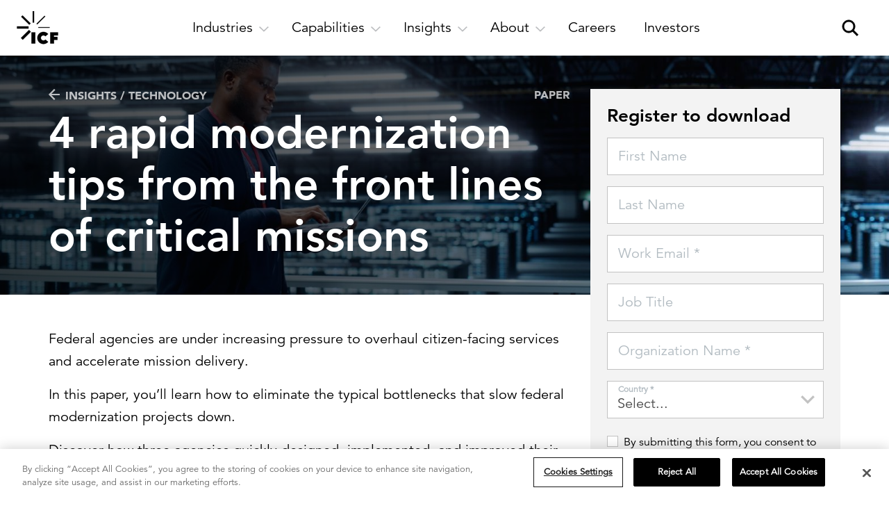

--- FILE ---
content_type: text/html; charset=utf-8
request_url: https://www.icf.com/insights/technology/rapid-modernization-tips-critical-missions
body_size: 23855
content:
<!DOCTYPE html>
<html lang="en" ng-app="icfApp">


<head>
        <script>
        (function (w, d, s, l, i) {
            w[l] = w[l] || []; w[l].push({
                'gtm.start':
                    new Date().getTime(), event: 'gtm.js'
            }); var f = d.getElementsByTagName(s)[0],
                j = d.createElement(s), dl = l != 'dataLayer' ? '&l=' + l : ''; j.async = true; j.src =
                '//www.googletagmanager.com/gtm.js?id=' + i + dl; f.parentNode.insertBefore(j, f);
        })(window, document, 'script', 'dataLayer', 'GTM-WRTRTB');
        </script>

    <meta charset="utf-8">
    <meta http-equiv="X-UA-Compatible" content="IE=edge,chrome=1">
    <meta name="viewport" content="width=device-width, maximum-scale=1">

        <link rel="stylesheet" href="/includes/icf/css/main.min.css?t=1769190525">


    <title>4 Rapid Modernization Tips from the Front Lines of Critical Missions | ICF</title>

    <meta name="description" content="Four tips for mission leaders to leverage technology to rapidly build applications that drive mission outcomes.">
	<meta name="keywords">
	<meta itemprop="name" content="4 Rapid Modernization Tips from the Front Lines of Critical Missions">
	<meta itemprop="description" content="Four tips for mission leaders to leverage technology to rapidly build applications that drive mission outcomes.">
	<meta itemprop="image" content="https://www.icf.com/-/media/images/icf/insights/technology/rapid-modernization-tips-from-critical-missions/4-rapid-modernization-tips-paper-social-1200px.jpg?rev=801a46ef2a144d4ca51145c08cbf4c70">
	<meta property="og:title" content="4 Rapid Modernization Tips from the Front Lines of Critical Missions">
	<meta property="og:type" content="article">
	<meta property="og:url" content="https://www.icf.com/insights/technology/rapid-modernization-tips-critical-missions">
	<meta property="og:image" content="https://www.icf.com/-/media/images/icf/insights/technology/rapid-modernization-tips-from-critical-missions/4-rapid-modernization-tips-paper-social-1200px.jpg?rev=801a46ef2a144d4ca51145c08cbf4c70">
	<meta property="og:description" content="Four tips for mission leaders to leverage technology to rapidly build applications that drive mission outcomes.">
	<meta property="og:site_name" content="ICF">
	<meta name="twitter:card" content="summary_large_image">
	<meta name="twitter:site" content="@icf">
	<meta name="twitter:title" content="4 Rapid Modernization Tips from the Front Lines of Critical Missions">
	<meta name="twitter:description" content="Four tips for mission leaders to leverage technology to rapidly build applications that drive mission outcomes.">
	<meta name="twitter:image:src" content="https://www.icf.com/-/media/images/icf/insights/technology/rapid-modernization-tips-from-critical-missions/4-rapid-modernization-tips-paper-social-1200px.jpg?rev=801a46ef2a144d4ca51145c08cbf4c70">
	

            <link rel="icon" type="image/jpeg" href="/-/media/images/icf/logos/icf-logos/favicon_32x32px.jpg?rev=0281771105f84bbdbdeca2448230b6be" />
            <link rel="apple-touch-icon" href="/-/media/images/icf/logos/icf-logos/icf-logo-180x180.png?rev=4a4acff07e6c4b348077a4e166b9f40e" />

    <meta name="format-detection" content="telephone=no">

<meta content="54287603" property="twitter:account_id"/>
<meta property="fb:page_id" content="200126230245"/>
<meta property="og:type" content="article" />
<meta property="og:site_name" content="ICF" />
<meta name="msvalidate.01" content="4E994DB984050FC40B399C08A88C0198" />
<meta name="facebook-domain-verification" content="57vhefmlpq68yt4jkfiilyjwxlgbei" />

<meta name="referrer" content="origin">        <script type="application/ld+json">
            {"@context":"https://schema.org","@type":"Organization","name":"ICF","sameAs":["https://www.facebook.com/ThisIsICF/","https://twitter.com/ICF","https://twitter.com/ICFNext","https://twitter.com/JoinICF","https://www.linkedin.com/groups/156762/profile","https://www.instagram.com/thisisicf/"],"url":"https://www.icf.com/","logo":{"@type":"ImageObject","url":"https://www.icf.com/-/media/images/icf/logos/icf-logos/icf_logo.png?as=0\u0026dmc=0\u0026thn=0\u0026rev=199d85e379bc4fedb2e9aeb182bfb7fd"}}
        </script>

    <link rel="canonical" href="https://www.icf.com/insights/technology/rapid-modernization-tips-critical-missions" />


<meta name="VIcurrentDateTime" content="639047921463405348" />
<script type="text/javascript" src="/layouts/system/VisitorIdentification.js"></script>


    <script type="application/ld+json">
        {
        "@context": "https://schema.org",
        "@type": "WebSite",
        "url": "https://www.icf.com/",
        "potentialAction": {
        "@type": "SearchAction",
        "target": "https://www.icf.com/search?q={search_term_string}",
        "query-input": "required name=search_term_string"
        }
        }
    </script>


    <script>
    window.ICFGoogleMapsKey = 'AIzaSyAryIh5VrXcl-bncjiJAxxpyqyVGfu1ZXI';
    </script>

    <noscript>
        <style>
            *[data-aos] {
                display: block !important;
                opacity: 1 !important;
                visibility: visible !important;
            }
        </style>
    </noscript>

    <link rel="preload" href="/assets/fonts/next/1475508/065a6b14-b2cc-446e-9428-271c570df0d9.woff2" as="font" type="font/woff2" crossorigin />
    <link rel="preload" href="/assets/fonts/next/1475556/c78eb7af-a1c8-4892-974b-52379646fef4.woff2" as="font" type="font/woff2" crossorigin />
    <link rel="preload" href="/assets/fonts/next/1475544/d513e15e-8f35-4129-ad05-481815e52625.woff2" as="font" type="font/woff2" crossorigin />
    
    <script type="text/javascript">
        window.dataLayer = window.dataLayer || [];
    </script>
</head>




    <body class="body insights-detail with-header">

                <!-- Google Tag Manager -->
                <noscript>
                    <iframe src="//www.googletagmanager.com/ns.html?id=GTM-WRTRTB" height="0" width="0" style="display:none;visibility:hidden"></iframe>
                </noscript>
                <!-- End Google Tag Manager -->




        <script>
        window.utmValues = {};
        </script>

        <script src="/includes/icf/js/jquery-2.2.4.min.js"></script>
        <script src="/includes/icf/js/remodal.js"></script>





<header class="main-header main-header--2025 ">
    <div class="main-header__skip-link-wrapper">
        <a class="main-header__skip-link" href="#main-content">Skip to main content</a>
    </div>

    <nav class="main-nav">
        <div class="main-nav__left">
<a href="/" class="main-nav__logo-wrapper" ><img src="/-/media/images/global/logos/icf-logo_full.png?rev=fb84b7dc9f7142f7bcc39e8472543882&amp;la=en&amp;h=48&amp;w=60&amp;hash=736389EF720A4AA99CE128C7362920A7" class="main-nav__logo" alt="ICF logo" /><img src="/-/media/images/global/logos/icf-logo_full-white.png?rev=7613d48eca264342a66f891c92242668&amp;la=en&amp;h=48&amp;w=60&amp;hash=4CE8C785C14E841093BDCB20E185BCE6" class="main-nav__logo main-nav__logo--alt" alt="ICF" /></a>        </div>
        <div class="main-nav__right">
            <a href class="main-nav__search-btn" aria-label="open and close site search pane" aria-haspopup="true">
                <div class="main-nav__search-btn__magnify" aria-hidden="true">
                    <span></span>
                    <span></span>
                    <?xml version="1.0" encoding="UTF-8"?>
<svg width="32px" height="32px" viewBox="0 0 32 32" version="1.1" xmlns="http://www.w3.org/2000/svg" xmlns:xlink="http://www.w3.org/1999/xlink">
  <g stroke="none" stroke-width="1" fill="none" fill-rule="evenodd">
        <g transform="translate(5.000000, 5.000000)" fill="#000000" fill-rule="nonzero" stroke="#000000">
            <path d="M9,16 C12.8659932,16 16,12.8659932 16,9 C16,5.13400675 12.8659932,2 9,2 C5.13400675,2 2,5.13400675 2,9 C2,12.8659932 5.13400675,16 9,16 Z M9,18 C4.02943725,18 0,13.9705627 0,9 C0,4.02943725 4.02943725,0 9,0 C13.9705627,0 18,4.02943725 18,9 C18,13.9705627 13.9705627,18 9,18 Z" id="Oval"></path>
            <rect id="Rectangle" transform="translate(18.000000, 18.000000) rotate(45.000000) translate(-18.000000, -18.000000) " x="13" y="17" width="10" height="2"></rect>
        </g>
    </g>
</svg>
                </div>
            </a>
                <a href class="main-nav__hamburger" aria-label="open and close hamburger menu" aria-haspopup="true">
                    <span></span>
                    <span></span>
                    <span></span>
                </a>
        </div>
        <div class="main-nav__center">

                    <div class="main-nav__main-nav-item">
                        <a href="" class="main-nav__main-nav-item-link" aria-label="open and close Industries subnavigation" aria-expanded="false" aria-haspopup="true">
                            <div class="main-nav__main-nav-item-tab" aria-hidden="true">
                                <div class="main-nav__main-nav-item-tab-text">
                                    Industries
                                </div>
                                <div aria-hidden="true" class="main-nav__main-nav-item-tab-arrow">
                                    <?xml version="1.0" encoding="UTF-8" standalone="no"?>
<svg viewBox="0 0 14 8" version="1.1" xmlns="http://www.w3.org/2000/svg" xmlns:xlink="http://www.w3.org/1999/xlink">
    <g>
        <g transform="translate(-420.000000, -386.000000)">
            <g transform="translate(280.000000, 375.000000)">
                <polygon points="146.95184 18.7522667 140 12.1314667 141.18776 11.0002667 146.95184 16.4896 152.71592 11 153.90368 12.1312"></polygon>
            </g>
        </g>
    </g>
</svg>
                                </div>
                            </div>
                        </a>
                            <div class="main-nav__main-nav-item-subnav-outer">
        <div class="main-nav__main-nav-item-subnav-inner">
            <nav aria-label="back link"><a href="#" class="main-nav__main-nav-item-subnav-back-link"><span aria-hidden="true"><?xml version="1.0" encoding="utf-8"?>
<!-- Generator: Adobe Illustrator 24.1.1, SVG Export Plug-In . SVG Version: 6.00 Build 0)  -->
<svg version="1.1" id="Layer_1" xmlns="http://www.w3.org/2000/svg" xmlns:xlink="http://www.w3.org/1999/xlink" x="0px" y="0px"
	 viewBox="0 0 7.8 13.9" style="enable-background:new 0 0 7.8 13.9;" xml:space="preserve">
<g>
	<g transform="translate(-420.000000, -386.000000)">
		<g transform="translate(280.000000, 375.000000)">
			<polygon points="140,18 146.6,11 147.8,12.2 142.3,18 147.8,23.7 146.6,24.9 			"/>
		</g>
	</g>
</g>
</svg>
</span>Back</a></nav>
                <div class="flexible-shrink-factor--0 flexible-section flexible-section--stack-subitems-on-mobile flexible-section--stack-subitems-on-tablet flexible-section--stack-subitems-on-small-desktop flexible-section--separator-thin-border main-nav__main-nav-item-subnav">
    <div class="flexible-width--three-quarters-width">
    <div class="main-nav__main-nav-item-subnav-summary">
<a href="/work" class="main-nav__main-nav-item-subnav-section-summary-title-link" >Industries<span class="main-nav__main-nav-item-subnav-section-summary-title-link-arrow" aria-hidden="true"><?xml version="1.0" encoding="UTF-8"?>
<svg width="16px" height="16px" viewBox="0 0 16 16" version="1.1" xmlns="http://www.w3.org/2000/svg" xmlns:xlink="http://www.w3.org/1999/xlink">
  <polygon points="8.00135019 0 6.4316615 1.56980559 11.7518634 6.89012442 -1.26121336e-13 6.89012442 -1.26121336e-13 9.10999247 11.7518634 9.10999247 6.4316615 14.4303113 8.00135019 16 16.0014086 8.00005845"></polygon>
</svg></span>
</a>                    <div class="main-nav__main-nav-item-subnav-section-summary-description">Powerful solutions that drive innovation and deliver results.</div>
    </div>
    <div class="main-nav__main-nav-item-subnav-link-group">
            <div class="main-nav__main-nav-item-subnav-link-group-title">
                Our Expertise
            </div>

            <ul class="main-nav__main-nav-item-subnav-link-group-links main-nav__main-nav-item-subnav-link-group-links--3-column">
    <li class="main-nav__main-nav-item-subnav-link-group-item">
<a href="/work/utilities" class="main-nav__main-nav-item-subnav-link-group-item-link" >            <div class="main-nav__main-nav-item-subnav-link-group-item-title">                
Utilities            </div>
</a>    </li>
    <li class="main-nav__main-nav-item-subnav-link-group-item">
<a href="/work/federal-health" class="main-nav__main-nav-item-subnav-link-group-item-link" >            <div class="main-nav__main-nav-item-subnav-link-group-item-title">                
Federal health            </div>
</a>    </li>
    <li class="main-nav__main-nav-item-subnav-link-group-item">
<a href="/work/disaster-management" class="main-nav__main-nav-item-subnav-link-group-item-link" >            <div class="main-nav__main-nav-item-subnav-link-group-item-title">                
Disaster management            </div>
</a>    </li>
    <li class="main-nav__main-nav-item-subnav-link-group-item">
<a href="/work/transportation" class="main-nav__main-nav-item-subnav-link-group-item-link" >            <div class="main-nav__main-nav-item-subnav-link-group-item-title">                
Transportation            </div>
</a>    </li>
    <li class="main-nav__main-nav-item-subnav-link-group-item">
<a href="/work/energy-project-development" class="main-nav__main-nav-item-subnav-link-group-item-link" >            <div class="main-nav__main-nav-item-subnav-link-group-item-title">                
Energy            </div>
</a>    </li>
    <li class="main-nav__main-nav-item-subnav-link-group-item">
<a href="/work/environment" class="main-nav__main-nav-item-subnav-link-group-item-link" >            <div class="main-nav__main-nav-item-subnav-link-group-item-title">                
Environmental services and infrastructure            </div>
</a>    </li>
    <li class="main-nav__main-nav-item-subnav-link-group-item">
<a href="/work/climate" class="main-nav__main-nav-item-subnav-link-group-item-link" >            <div class="main-nav__main-nav-item-subnav-link-group-item-title">                
Climate resilience            </div>
</a>    </li>
    <li class="main-nav__main-nav-item-subnav-link-group-item">
<a href="/work/transportation/aviation" class="main-nav__main-nav-item-subnav-link-group-item-link" >            <div class="main-nav__main-nav-item-subnav-link-group-item-title">                
Aviation            </div>
</a>    </li>
    <li class="main-nav__main-nav-item-subnav-link-group-item">
<a href="/work/us-federal-government" class="main-nav__main-nav-item-subnav-link-group-item-link" >            <div class="main-nav__main-nav-item-subnav-link-group-item-title">                
U.S. federal            </div>
</a>    </li>
    <li class="main-nav__main-nav-item-subnav-link-group-item">
<a href="/work/state-local-government" class="main-nav__main-nav-item-subnav-link-group-item-link" >            <div class="main-nav__main-nav-item-subnav-link-group-item-title">                
U.S. state and local government            </div>
</a>    </li>
    <li class="main-nav__main-nav-item-subnav-link-group-item">
<a href="/work/social-programs" class="main-nav__main-nav-item-subnav-link-group-item-link" >            <div class="main-nav__main-nav-item-subnav-link-group-item-title">                
Community and economic development            </div>
</a>    </li>
            </ul>

    </div>
    </div>
                <div class="flexible-section__separator"></div>
    <div class="flexible-width--one-quarter-width flexible-section flexible-section--stack-subitems-on-mobile flexible-section--stack-subitems-on-desktop flexible-section--separator-standard-gutter">
<a href="/clients" class="main-nav__main-nav-item-subnav-feature flexible-width--full-width" >                <div class="main-nav__main-nav-item-subnav-feature-image-wrapper">
                    <img src="/-/media/images/icf/company/navigation/client-stories-supporting-image-1-thumbnail-720px.jpg?rev=e2e851c41d4748cab66241819a605314&amp;la=en&amp;h=450&amp;w=720&amp;hash=EABD2C5A08A7B40A8D9CB9D40DABF507" class="main-nav__main-nav-item-subnav-feature-image" alt="Collage of ICF&#39;s client story work" />
                </div>
                <div class="main-nav__main-nav-item-subnav-feature-title">
                        <div class="main-nav__main-nav-item-subnav-feature-title-text">
                            Client stories<span class="main-nav__main-nav-item-subnav-feature-title-text-arrow" aria-hidden="true"><?xml version="1.0" encoding="UTF-8"?>
<svg width="16px" height="16px" viewBox="0 0 16 16" version="1.1" xmlns="http://www.w3.org/2000/svg" xmlns:xlink="http://www.w3.org/1999/xlink">
  <polygon points="8.00135019 0 6.4316615 1.56980559 11.7518634 6.89012442 -1.26121336e-13 6.89012442 -1.26121336e-13 9.10999247 11.7518634 9.10999247 6.4316615 14.4303113 8.00135019 16 16.0014086 8.00005845"></polygon>
</svg></span>
                        </div>
                </div>
                <div class="main-nav__main-nav-item-subnav-feature-description">
                    See how we help fast-changing industries succeed.
                </div>
</a>    </div>
    </div>

        </div>
    </div>

                    </div>
                    <div class="main-nav__main-nav-item">
                        <a href="" class="main-nav__main-nav-item-link" aria-label="open and close Capabilities subnavigation" aria-expanded="false" aria-haspopup="true">
                            <div class="main-nav__main-nav-item-tab" aria-hidden="true">
                                <div class="main-nav__main-nav-item-tab-text">
                                    Capabilities
                                </div>
                                <div aria-hidden="true" class="main-nav__main-nav-item-tab-arrow">
                                    <?xml version="1.0" encoding="UTF-8" standalone="no"?>
<svg viewBox="0 0 14 8" version="1.1" xmlns="http://www.w3.org/2000/svg" xmlns:xlink="http://www.w3.org/1999/xlink">
    <g>
        <g transform="translate(-420.000000, -386.000000)">
            <g transform="translate(280.000000, 375.000000)">
                <polygon points="146.95184 18.7522667 140 12.1314667 141.18776 11.0002667 146.95184 16.4896 152.71592 11 153.90368 12.1312"></polygon>
            </g>
        </g>
    </g>
</svg>
                                </div>
                            </div>
                        </a>
                            <div class="main-nav__main-nav-item-subnav-outer">
        <div class="main-nav__main-nav-item-subnav-inner">
            <nav aria-label="back link"><a href="#" class="main-nav__main-nav-item-subnav-back-link"><span aria-hidden="true"><?xml version="1.0" encoding="utf-8"?>
<!-- Generator: Adobe Illustrator 24.1.1, SVG Export Plug-In . SVG Version: 6.00 Build 0)  -->
<svg version="1.1" id="Layer_1" xmlns="http://www.w3.org/2000/svg" xmlns:xlink="http://www.w3.org/1999/xlink" x="0px" y="0px"
	 viewBox="0 0 7.8 13.9" style="enable-background:new 0 0 7.8 13.9;" xml:space="preserve">
<g>
	<g transform="translate(-420.000000, -386.000000)">
		<g transform="translate(280.000000, 375.000000)">
			<polygon points="140,18 146.6,11 147.8,12.2 142.3,18 147.8,23.7 146.6,24.9 			"/>
		</g>
	</g>
</g>
</svg>
</span>Back</a></nav>
                <div class="flexible-shrink-factor--0 flexible-section flexible-section--stack-subitems-on-mobile flexible-section--stack-subitems-on-tablet flexible-section--stack-subitems-on-small-desktop flexible-section--separator-thin-border main-nav__main-nav-item-subnav">
    <div class="flexible-width--three-quarters-width">
    <div class="main-nav__main-nav-item-subnav-summary">
<a href="/work" class="main-nav__main-nav-item-subnav-section-summary-title-link" >Capabilities<span class="main-nav__main-nav-item-subnav-section-summary-title-link-arrow" aria-hidden="true"><?xml version="1.0" encoding="UTF-8"?>
<svg width="16px" height="16px" viewBox="0 0 16 16" version="1.1" xmlns="http://www.w3.org/2000/svg" xmlns:xlink="http://www.w3.org/1999/xlink">
  <polygon points="8.00135019 0 6.4316615 1.56980559 11.7518634 6.89012442 -1.26121336e-13 6.89012442 -1.26121336e-13 9.10999247 11.7518634 9.10999247 6.4316615 14.4303113 8.00135019 16 16.0014086 8.00005845"></polygon>
</svg></span>
</a>                    <div class="main-nav__main-nav-item-subnav-section-summary-description">Applying technology and expertise to deliver bold, lasting impact.</div>
    </div>
    <div class="flexible-section flexible-section--stack-subitems-on-mobile flexible-section--separator-standard-gutter">
    <div class="main-nav__main-nav-item-subnav-link-group flexible-width--half-width">
            <div class="main-nav__main-nav-item-subnav-link-group-title">
                Technology
            </div>

            <ul class="main-nav__main-nav-item-subnav-link-group-links main-nav__main-nav-item-subnav-link-group-links--1-column">
    <li class="main-nav__main-nav-item-subnav-link-group-item">
<a href="/work/federal-it-modernization" class="main-nav__main-nav-item-subnav-link-group-item-link" >            <div class="main-nav__main-nav-item-subnav-link-group-item-title">                
Digital modernization            </div>
</a>    </li>
    <li class="main-nav__main-nav-item-subnav-link-group-item">
<a href="/work/enterprise-ai" class="main-nav__main-nav-item-subnav-link-group-item-link" >            <div class="main-nav__main-nav-item-subnav-link-group-item-title">                
Artificial intelligence            </div>
</a>    </li>
    <li class="main-nav__main-nav-item-subnav-link-group-item">
<a href="/work/data-analytics" class="main-nav__main-nav-item-subnav-link-group-item-link" >            <div class="main-nav__main-nav-item-subnav-link-group-item-title">                
Data and analytics            </div>
</a>    </li>
    <li class="main-nav__main-nav-item-subnav-link-group-item">
<a href="/next/capabilities/business-transformation/customer-experience-strategy-design" class="main-nav__main-nav-item-subnav-link-group-item-link" >            <div class="main-nav__main-nav-item-subnav-link-group-item-title">                
Experience and design            </div>
</a>    </li>
    <li class="main-nav__main-nav-item-subnav-link-group-item">
<a href="/work/enterprise-cloud-solutions" class="main-nav__main-nav-item-subnav-link-group-item-link" >            <div class="main-nav__main-nav-item-subnav-link-group-item-title">                
Cloud            </div>
</a>    </li>
    <li class="main-nav__main-nav-item-subnav-link-group-item">
<a href="/work/cybersecurity" class="main-nav__main-nav-item-subnav-link-group-item-link" >            <div class="main-nav__main-nav-item-subnav-link-group-item-title">                
Cybersecurity            </div>
</a>    </li>
    <li class="main-nav__main-nav-item-subnav-link-group-item">
<a href="/company/about/partners/partnership-ecosystem" class="main-nav__main-nav-item-subnav-link-group-item-link main-nav__main-nav-item-subnav-link-group-item-link--style-bold-with-arrow" >            <div class="main-nav__main-nav-item-subnav-link-group-item-title">                
Partner ecosystem<span class="main-nav__main-nav-item-subnav-link-group-item-title-arrow" aria-hidden="true"><?xml version="1.0" encoding="UTF-8"?>
<svg width="16px" height="16px" viewBox="0 0 16 16" version="1.1" xmlns="http://www.w3.org/2000/svg" xmlns:xlink="http://www.w3.org/1999/xlink">
  <polygon points="8.00135019 0 6.4316615 1.56980559 11.7518634 6.89012442 -1.26121336e-13 6.89012442 -1.26121336e-13 9.10999247 11.7518634 9.10999247 6.4316615 14.4303113 8.00135019 16 16.0014086 8.00005845"></polygon>
</svg></span>
            </div>
</a>    </li>
            </ul>

    </div>
                <div class="flexible-section__separator"></div>
    <div class="main-nav__main-nav-item-subnav-link-group flexible-width--half-width">
            <div class="main-nav__main-nav-item-subnav-link-group-title">
                Solutions
            </div>

            <ul class="main-nav__main-nav-item-subnav-link-group-links main-nav__main-nav-item-subnav-link-group-links--1-column">
    <li class="main-nav__main-nav-item-subnav-link-group-item">
<a href="/work/program-implementation" class="main-nav__main-nav-item-subnav-link-group-item-link" >            <div class="main-nav__main-nav-item-subnav-link-group-item-title">                
Program implementation            </div>
</a>    </li>
    <li class="main-nav__main-nav-item-subnav-link-group-item">
<a href="/work/advisory" class="main-nav__main-nav-item-subnav-link-group-item-link" >            <div class="main-nav__main-nav-item-subnav-link-group-item-title">                
Strategy and innovation            </div>
</a>    </li>
    <li class="main-nav__main-nav-item-subnav-link-group-item">
<a href="/work/human-capital" class="main-nav__main-nav-item-subnav-link-group-item-link" >            <div class="main-nav__main-nav-item-subnav-link-group-item-title">                
Workforce and change management            </div>
</a>    </li>
    <li class="main-nav__main-nav-item-subnav-link-group-item">
<a href="/work/regulatory-policy" class="main-nav__main-nav-item-subnav-link-group-item-link" >            <div class="main-nav__main-nav-item-subnav-link-group-item-title">                
Policy and regulatory            </div>
</a>    </li>
    <li class="main-nav__main-nav-item-subnav-link-group-item">
<a href="/work/program-implementation/grants-management" class="main-nav__main-nav-item-subnav-link-group-item-link" >            <div class="main-nav__main-nav-item-subnav-link-group-item-title">                
Grants management            </div>
</a>    </li>
    <li class="main-nav__main-nav-item-subnav-link-group-item">
<a href="/next/capabilities/integrated-communications" class="main-nav__main-nav-item-subnav-link-group-item-link" >            <div class="main-nav__main-nav-item-subnav-link-group-item-title">                
Strategic communications            </div>
</a>    </li>
            </ul>

    </div>
    </div>
    </div>
                <div class="flexible-section__separator"></div>
    <div class="flexible-width--one-quarter-width flexible-section flexible-section--stack-subitems-on-mobile flexible-section--stack-subitems-on-desktop flexible-section--separator-standard-gutter">
<a href="/work/enterprise-ai/fathom-ai" class="main-nav__main-nav-item-subnav-feature flexible-width--half-width" >                <div class="main-nav__main-nav-item-subnav-feature-image-wrapper">
                    <img src="/-/media/images/icf/company/navigation/fathom-promo-graphic-rectangle-logo-720px.jpg?rev=8462d19b16db4b06aadcfe8655475aa4&amp;la=en&amp;h=938&amp;w=1500&amp;hash=E60EFFC817CE7B82C24F8F488FFE3247" class="main-nav__main-nav-item-subnav-feature-image" alt="Fathom AI thumbnail with logo" />
                </div>
                <div class="main-nav__main-nav-item-subnav-feature-title">
                        <div class="main-nav__main-nav-item-subnav-feature-title-text">
                            ICF Fathom<span class="main-nav__main-nav-item-subnav-feature-title-text-arrow" aria-hidden="true"><?xml version="1.0" encoding="UTF-8"?>
<svg width="16px" height="16px" viewBox="0 0 16 16" version="1.1" xmlns="http://www.w3.org/2000/svg" xmlns:xlink="http://www.w3.org/1999/xlink">
  <polygon points="8.00135019 0 6.4316615 1.56980559 11.7518634 6.89012442 -1.26121336e-13 6.89012442 -1.26121336e-13 9.10999247 11.7518634 9.10999247 6.4316615 14.4303113 8.00135019 16 16.0014086 8.00005845"></polygon>
</svg></span>
                        </div>
                </div>
                <div class="main-nav__main-nav-item-subnav-feature-description">
                    Explore our suite of AI solutions and services
                </div>
</a>                <div class="flexible-section__separator"></div>
<a href="/next" class="main-nav__main-nav-item-subnav-feature flexible-width--half-width" >                <div class="main-nav__main-nav-item-subnav-feature-title">
                        <div class="main-nav__main-nav-item-subnav-feature-title-image-wrapper">
                            <img src="/-/media/images/icf-next/icf-next-logos/icfnext.svg?rev=d3e02f066fc64b4e8e5e6d3d4f04bfde&amp;la=en&amp;hash=BDDDC1AC50B643853A90014FDDFB0570" class="main-nav__main-nav-item-subnav-feature-title-image" alt="ICF Next" /><span class="main-nav__main-nav-item-subnav-feature-title-text-arrow" aria-hidden="true"><?xml version="1.0" encoding="UTF-8"?>
<svg width="16px" height="16px" viewBox="0 0 16 16" version="1.1" xmlns="http://www.w3.org/2000/svg" xmlns:xlink="http://www.w3.org/1999/xlink">
  <polygon points="8.00135019 0 6.4316615 1.56980559 11.7518634 6.89012442 -1.26121336e-13 6.89012442 -1.26121336e-13 9.10999247 11.7518634 9.10999247 6.4316615 14.4303113 8.00135019 16 16.0014086 8.00005845"></polygon>
</svg></span>
                        </div>
                </div>
                <div class="main-nav__main-nav-item-subnav-feature-description">
                    Strategic agency for engagement and transformation.
                </div>
</a>    </div>
    </div>

        </div>
    </div>

                    </div>
                    <div class="main-nav__main-nav-item">
                        <a href="" class="main-nav__main-nav-item-link" aria-label="open and close Insights subnavigation" aria-expanded="false" aria-haspopup="true">
                            <div class="main-nav__main-nav-item-tab" aria-hidden="true">
                                <div class="main-nav__main-nav-item-tab-text">
                                    Insights
                                </div>
                                <div aria-hidden="true" class="main-nav__main-nav-item-tab-arrow">
                                    <?xml version="1.0" encoding="UTF-8" standalone="no"?>
<svg viewBox="0 0 14 8" version="1.1" xmlns="http://www.w3.org/2000/svg" xmlns:xlink="http://www.w3.org/1999/xlink">
    <g>
        <g transform="translate(-420.000000, -386.000000)">
            <g transform="translate(280.000000, 375.000000)">
                <polygon points="146.95184 18.7522667 140 12.1314667 141.18776 11.0002667 146.95184 16.4896 152.71592 11 153.90368 12.1312"></polygon>
            </g>
        </g>
    </g>
</svg>
                                </div>
                            </div>
                        </a>
                            <div class="main-nav__main-nav-item-subnav-outer">
        <div class="main-nav__main-nav-item-subnav-inner">
            <nav aria-label="back link"><a href="#" class="main-nav__main-nav-item-subnav-back-link"><span aria-hidden="true"><?xml version="1.0" encoding="utf-8"?>
<!-- Generator: Adobe Illustrator 24.1.1, SVG Export Plug-In . SVG Version: 6.00 Build 0)  -->
<svg version="1.1" id="Layer_1" xmlns="http://www.w3.org/2000/svg" xmlns:xlink="http://www.w3.org/1999/xlink" x="0px" y="0px"
	 viewBox="0 0 7.8 13.9" style="enable-background:new 0 0 7.8 13.9;" xml:space="preserve">
<g>
	<g transform="translate(-420.000000, -386.000000)">
		<g transform="translate(280.000000, 375.000000)">
			<polygon points="140,18 146.6,11 147.8,12.2 142.3,18 147.8,23.7 146.6,24.9 			"/>
		</g>
	</g>
</g>
</svg>
</span>Back</a></nav>
                <div class="flexible-shrink-factor--0 flexible-section flexible-section--stack-subitems-on-mobile flexible-section--stack-subitems-on-tablet flexible-section--stack-subitems-on-small-desktop flexible-section--separator-thin-border main-nav__main-nav-item-subnav">
    <div class="flexible-width--three-quarters-width">
    <div class="main-nav__main-nav-item-subnav-summary">
<a href="/insights" class="main-nav__main-nav-item-subnav-section-summary-title-link" >Insights<span class="main-nav__main-nav-item-subnav-section-summary-title-link-arrow" aria-hidden="true"><?xml version="1.0" encoding="UTF-8"?>
<svg width="16px" height="16px" viewBox="0 0 16 16" version="1.1" xmlns="http://www.w3.org/2000/svg" xmlns:xlink="http://www.w3.org/1999/xlink">
  <polygon points="8.00135019 0 6.4316615 1.56980559 11.7518634 6.89012442 -1.26121336e-13 6.89012442 -1.26121336e-13 9.10999247 11.7518634 9.10999247 6.4316615 14.4303113 8.00135019 16 16.0014086 8.00005845"></polygon>
</svg></span>
</a>                    <div class="main-nav__main-nav-item-subnav-section-summary-description">Stay ahead with research, insights, and success stories developed by industry experts.</div>
    </div>
    <div class="flexible-section flexible-section--stack-subitems-on-mobile flexible-section--separator-standard-gutter default-margin-top--extra-large mobile-margin-top--gutter tablet-margin-top--large-gutter">
    <div class="main-nav__main-nav-item-subnav-link-group flexible-width--half-width default-margin-top--none">
            <div class="main-nav__main-nav-item-subnav-link-group-title">
                Trending topics
            </div>

            <ul class="main-nav__main-nav-item-subnav-link-group-links main-nav__main-nav-item-subnav-link-group-links--1-column">
    <li class="main-nav__main-nav-item-subnav-link-group-item">
<a href="/insights/artificial-intelligence" class="main-nav__main-nav-item-subnav-link-group-item-link" >            <div class="main-nav__main-nav-item-subnav-link-group-item-title">                
AI innovation            </div>
</a>    </li>
    <li class="main-nav__main-nav-item-subnav-link-group-item">
<a href="/insights/grid-modernization" class="main-nav__main-nav-item-subnav-link-group-item-link" >            <div class="main-nav__main-nav-item-subnav-link-group-item-title">                
Grid modernization            </div>
</a>    </li>
    <li class="main-nav__main-nav-item-subnav-link-group-item">
<a href="/insights/workforce" class="main-nav__main-nav-item-subnav-link-group-item-link" >            <div class="main-nav__main-nav-item-subnav-link-group-item-title">                
Workforce development            </div>
</a>    </li>
    <li class="main-nav__main-nav-item-subnav-link-group-item">
<a href="/insights/disaster-mitigation" class="main-nav__main-nav-item-subnav-link-group-item-link" >            <div class="main-nav__main-nav-item-subnav-link-group-item-title">                
Extreme weather resilience            </div>
</a>    </li>
            </ul>

    </div>
                <div class="flexible-section__separator"></div>
    <div class="main-nav__main-nav-item-subnav-link-group flexible-width--half-width default-margin-top--none">
            <div class="main-nav__main-nav-item-subnav-link-group-title">
                Latest thinking
            </div>

            <ul class="main-nav__main-nav-item-subnav-link-group-links main-nav__main-nav-item-subnav-link-group-links--1-column">
    <li class="main-nav__main-nav-item-subnav-link-group-item">
<a href="/insights?types=article" class="main-nav__main-nav-item-subnav-link-group-item-link" >            <div class="main-nav__main-nav-item-subnav-link-group-item-title">                
Articles            </div>
</a>    </li>
    <li class="main-nav__main-nav-item-subnav-link-group-item">
<a href="/clients" class="main-nav__main-nav-item-subnav-link-group-item-link" >            <div class="main-nav__main-nav-item-subnav-link-group-item-title">                
Client stories            </div>
</a>    </li>
    <li class="main-nav__main-nav-item-subnav-link-group-item">
<a href="/news" class="main-nav__main-nav-item-subnav-link-group-item-link" >            <div class="main-nav__main-nav-item-subnav-link-group-item-title">                
News            </div>
</a>    </li>
    <li class="main-nav__main-nav-item-subnav-link-group-item">
<a href="/insights?types=report" class="main-nav__main-nav-item-subnav-link-group-item-link" >            <div class="main-nav__main-nav-item-subnav-link-group-item-title">                
Reports            </div>
</a>    </li>
    <li class="main-nav__main-nav-item-subnav-link-group-item">
<a href="/insights/webinars" class="main-nav__main-nav-item-subnav-link-group-item-link" >            <div class="main-nav__main-nav-item-subnav-link-group-item-title">                
Webinars            </div>
</a>    </li>
    <li class="main-nav__main-nav-item-subnav-link-group-item">
<a href="/insights?types=smart-chart" class="main-nav__main-nav-item-subnav-link-group-item-link" >            <div class="main-nav__main-nav-item-subnav-link-group-item-title">                
Smart charts            </div>
</a>    </li>
            </ul>

    </div>
    </div>
    </div>
                <div class="flexible-section__separator"></div>
    <div class="flexible-width--one-quarter-width flexible-section flexible-section--stack-subitems-on-mobile flexible-section--stack-subitems-on-desktop flexible-section--separator-standard-gutter">
<a href="/insights/technology/data-ai-trends-federal-government-report-2025" class="main-nav__main-nav-item-subnav-feature flexible-width--half-width" >                <div class="main-nav__main-nav-item-subnav-feature-image-wrapper">
                    <img src="/-/media/images/icf/insights/technology/2025/6/wakefield-2025-report-lander/wakefield-report-2025-icf-micro-167px.jpg?rev=7ed2ed33f340436bbe92ac566cc3d95a&amp;la=en&amp;h=105&amp;w=167&amp;hash=57457864FB7027F9E645E8C3917E00A1" class="main-nav__main-nav-item-subnav-feature-image" alt="Wakefield report AI trends in federal" />
                </div>
                <div class="main-nav__main-nav-item-subnav-feature-title">
                        <div class="main-nav__main-nav-item-subnav-feature-title-text">
                            Top federal AI trends<span class="main-nav__main-nav-item-subnav-feature-title-text-arrow" aria-hidden="true"><?xml version="1.0" encoding="UTF-8"?>
<svg width="16px" height="16px" viewBox="0 0 16 16" version="1.1" xmlns="http://www.w3.org/2000/svg" xmlns:xlink="http://www.w3.org/1999/xlink">
  <polygon points="8.00135019 0 6.4316615 1.56980559 11.7518634 6.89012442 -1.26121336e-13 6.89012442 -1.26121336e-13 9.10999247 11.7518634 9.10999247 6.4316615 14.4303113 8.00135019 16 16.0014086 8.00005845"></polygon>
</svg></span>
                        </div>
                </div>
                <div class="main-nav__main-nav-item-subnav-feature-description">
                    New findings for 2025
                </div>
</a>                <div class="flexible-section__separator"></div>
<a href="/insights/energy/impact-rapid-demand-growth-us" class="main-nav__main-nav-item-subnav-feature flexible-width--half-width" >                <div class="main-nav__main-nav-item-subnav-feature-title">
                        <div class="main-nav__main-nav-item-subnav-feature-title-text">
                            The impact of rapid demand growth<span class="main-nav__main-nav-item-subnav-feature-title-text-arrow" aria-hidden="true"><?xml version="1.0" encoding="UTF-8"?>
<svg width="16px" height="16px" viewBox="0 0 16 16" version="1.1" xmlns="http://www.w3.org/2000/svg" xmlns:xlink="http://www.w3.org/1999/xlink">
  <polygon points="8.00135019 0 6.4316615 1.56980559 11.7518634 6.89012442 -1.26121336e-13 6.89012442 -1.26121336e-13 9.10999247 11.7518634 9.10999247 6.4316615 14.4303113 8.00135019 16 16.0014086 8.00005845"></polygon>
</svg></span>
                        </div>
                </div>
                <div class="main-nav__main-nav-item-subnav-feature-description">
                    Key recommendations for utilities
                </div>
</a>    </div>
    </div>

        </div>
    </div>

                    </div>
                    <div class="main-nav__main-nav-item">
                        <a href="" class="main-nav__main-nav-item-link" aria-label="open and close About subnavigation" aria-expanded="false" aria-haspopup="true">
                            <div class="main-nav__main-nav-item-tab" aria-hidden="true">
                                <div class="main-nav__main-nav-item-tab-text">
                                    About
                                </div>
                                <div aria-hidden="true" class="main-nav__main-nav-item-tab-arrow">
                                    <?xml version="1.0" encoding="UTF-8" standalone="no"?>
<svg viewBox="0 0 14 8" version="1.1" xmlns="http://www.w3.org/2000/svg" xmlns:xlink="http://www.w3.org/1999/xlink">
    <g>
        <g transform="translate(-420.000000, -386.000000)">
            <g transform="translate(280.000000, 375.000000)">
                <polygon points="146.95184 18.7522667 140 12.1314667 141.18776 11.0002667 146.95184 16.4896 152.71592 11 153.90368 12.1312"></polygon>
            </g>
        </g>
    </g>
</svg>
                                </div>
                            </div>
                        </a>
                            <div class="main-nav__main-nav-item-subnav-outer">
        <div class="main-nav__main-nav-item-subnav-inner">
            <nav aria-label="back link"><a href="#" class="main-nav__main-nav-item-subnav-back-link"><span aria-hidden="true"><?xml version="1.0" encoding="utf-8"?>
<!-- Generator: Adobe Illustrator 24.1.1, SVG Export Plug-In . SVG Version: 6.00 Build 0)  -->
<svg version="1.1" id="Layer_1" xmlns="http://www.w3.org/2000/svg" xmlns:xlink="http://www.w3.org/1999/xlink" x="0px" y="0px"
	 viewBox="0 0 7.8 13.9" style="enable-background:new 0 0 7.8 13.9;" xml:space="preserve">
<g>
	<g transform="translate(-420.000000, -386.000000)">
		<g transform="translate(280.000000, 375.000000)">
			<polygon points="140,18 146.6,11 147.8,12.2 142.3,18 147.8,23.7 146.6,24.9 			"/>
		</g>
	</g>
</g>
</svg>
</span>Back</a></nav>
                <div class="flexible-shrink-factor--0 flexible-section flexible-section--stack-subitems-on-mobile flexible-section--stack-subitems-on-tablet flexible-section--stack-subitems-on-small-desktop flexible-section--separator-thin-border main-nav__main-nav-item-subnav">
    <div class="flexible-width--three-quarters-width">
    <div class="main-nav__main-nav-item-subnav-summary">
<a href="/company/about" class="main-nav__main-nav-item-subnav-section-summary-title-link" >About<span class="main-nav__main-nav-item-subnav-section-summary-title-link-arrow" aria-hidden="true"><?xml version="1.0" encoding="UTF-8"?>
<svg width="16px" height="16px" viewBox="0 0 16 16" version="1.1" xmlns="http://www.w3.org/2000/svg" xmlns:xlink="http://www.w3.org/1999/xlink">
  <polygon points="8.00135019 0 6.4316615 1.56980559 11.7518634 6.89012442 -1.26121336e-13 6.89012442 -1.26121336e-13 9.10999247 11.7518634 9.10999247 6.4316615 14.4303113 8.00135019 16 16.0014086 8.00005845"></polygon>
</svg></span>
</a>                    <div class="main-nav__main-nav-item-subnav-section-summary-description">A leading global company turning data into insights and innovation into impact.</div>
    </div>
    <div class="main-nav__main-nav-item-subnav-link-group">
            <div class="main-nav__main-nav-item-subnav-link-group-title">
                About ICF
            </div>


    <div class="flexible-section flexible-section--stack-subitems-on-mobile flexible-section--stack-subitems-on-tablet flexible-section--separator-standard-gutter main-nav__main-nav-item-subnav-link-group-sections">
        <ul class="main-nav__main-nav-item-subnav-link-group-section  main-nav__main-nav-item-subnav-link-group-links flexible-width--two-thirds-width main-nav__main-nav-item-subnav-link-group-links--2-column">
    <li class="main-nav__main-nav-item-subnav-link-group-item">
<a href="/news" class="main-nav__main-nav-item-subnav-link-group-item-link" >            <div class="main-nav__main-nav-item-subnav-link-group-item-title">                
News            </div>
</a>    </li>
    <li class="main-nav__main-nav-item-subnav-link-group-item">
<a href="/company/about/leadership" class="main-nav__main-nav-item-subnav-link-group-item-link" >            <div class="main-nav__main-nav-item-subnav-link-group-item-title">                
Leadership            </div>
</a>    </li>
    <li class="main-nav__main-nav-item-subnav-link-group-item">
<a href="/history" class="main-nav__main-nav-item-subnav-link-group-item-link" >            <div class="main-nav__main-nav-item-subnav-link-group-item-title">                
History            </div>
</a>    </li>
    <li class="main-nav__main-nav-item-subnav-link-group-item">
<a href="/company/about/corporate-citizenship" class="main-nav__main-nav-item-subnav-link-group-item-link" >            <div class="main-nav__main-nav-item-subnav-link-group-item-title">                
Corporate Citizenship            </div>
</a>    </li>
    <li class="main-nav__main-nav-item-subnav-link-group-item">
<a href="/company/ethics-and-compliance" class="main-nav__main-nav-item-subnav-link-group-item-link" >            <div class="main-nav__main-nav-item-subnav-link-group-item-title">                
Ethics and compliance            </div>
</a>    </li>
    <li class="main-nav__main-nav-item-subnav-link-group-item">
<a href="/company/about/data-privacy" class="main-nav__main-nav-item-subnav-link-group-item-link" >            <div class="main-nav__main-nav-item-subnav-link-group-item-title">                
Data privacy            </div>
</a>    </li>
    <li class="main-nav__main-nav-item-subnav-link-group-item">
<a href="/contracts" class="main-nav__main-nav-item-subnav-link-group-item-link" >            <div class="main-nav__main-nav-item-subnav-link-group-item-title">                
Contracts            </div>
</a>    </li>
    <li class="main-nav__main-nav-item-subnav-link-group-item">
<a href="/company/locations" class="main-nav__main-nav-item-subnav-link-group-item-link" >            <div class="main-nav__main-nav-item-subnav-link-group-item-title">                
Locations            </div>
</a>    </li>
        </ul>
                <div class="flexible-section__separator"></div>
        <ul class="main-nav__main-nav-item-subnav-link-group-section  main-nav__main-nav-item-subnav-link-group-links flexible-width--one-third-width default-padding-left--standard default-border-color--color-brand-light-gray default-border-left--small main-nav__main-nav-item-subnav-link-group-links--1-column">
    <li class="main-nav__main-nav-item-subnav-link-group-item">
<a href="/company/locations/european-region" class="main-nav__main-nav-item-subnav-link-group-item-link main-nav__main-nav-item-subnav-link-group-item-link--style-bold" >            <div class="main-nav__main-nav-item-subnav-link-group-item-title">                
Europe and U.K.            </div>
                <div class="main-nav__main-nav-item-subnav-link-group-item-description">Learn about our work with governments, businesses, and organizations in Europe and the U.K.</div>
</a>    </li>
        </ul>
    </div>
    </div>
    <div class="main-nav__main-nav-item-subnav-callout-container">
        <div class="main-nav__main-nav-item-subnav-callout">
                <span class="main-nav__main-nav-item-subnav-callout-text">Need help or want to learn more?</span>&nbsp;
            <a href="/contact-us" class="main-nav__main-nav-item-subnav-callout-link" >Contact us<span class="main-nav__main-nav-item-subnav-callout-arrow" aria-hidden="true"><?xml version="1.0" encoding="UTF-8"?>
<svg width="16px" height="16px" viewBox="0 0 16 16" version="1.1" xmlns="http://www.w3.org/2000/svg" xmlns:xlink="http://www.w3.org/1999/xlink">
  <polygon points="8.00135019 0 6.4316615 1.56980559 11.7518634 6.89012442 -1.26121336e-13 6.89012442 -1.26121336e-13 9.10999247 11.7518634 9.10999247 6.4316615 14.4303113 8.00135019 16 16.0014086 8.00005845"></polygon>
</svg></span>
</a>        </div>
    </div>
    </div>
                <div class="flexible-section__separator"></div>
    <div class="flexible-width--one-quarter-width flexible-section flexible-section--stack-subitems-on-mobile flexible-section--stack-subitems-on-desktop flexible-section--separator-standard-gutter">
<a href="/insights/inside-icf" class="main-nav__main-nav-item-subnav-feature" >                <div class="main-nav__main-nav-item-subnav-feature-image-wrapper">
                    <img src="/-/media/images/icf/company/about-page/ccr/icf-employees-293x183px.jpg?rev=46b34f3e98924ef2bb33b2d5869f0325&amp;la=en&amp;h=183&amp;w=293&amp;hash=0D2A38DE6987C961AD316E69B8002C7A" class="main-nav__main-nav-item-subnav-feature-image" alt="icf employees" />
                </div>
                <div class="main-nav__main-nav-item-subnav-feature-title">
                        <div class="main-nav__main-nav-item-subnav-feature-title-text">
                            Inside ICF blog<span class="main-nav__main-nav-item-subnav-feature-title-text-arrow" aria-hidden="true"><?xml version="1.0" encoding="UTF-8"?>
<svg width="16px" height="16px" viewBox="0 0 16 16" version="1.1" xmlns="http://www.w3.org/2000/svg" xmlns:xlink="http://www.w3.org/1999/xlink">
  <polygon points="8.00135019 0 6.4316615 1.56980559 11.7518634 6.89012442 -1.26121336e-13 6.89012442 -1.26121336e-13 9.10999247 11.7518634 9.10999247 6.4316615 14.4303113 8.00135019 16 16.0014086 8.00005845"></polygon>
</svg></span>
                        </div>
                </div>
                <div class="main-nav__main-nav-item-subnav-feature-description">
                    Find out how our purpose shapes our culture, people, and work.
                </div>
</a>    </div>
    </div>

        </div>
    </div>

                    </div>
                    <div class="main-nav__main-nav-item">
<a href="https://careers.icf.com/" class="main-nav__main-nav-item-link main-nav__main-nav-item-link--standalone" >                            <div class="main-nav__main-nav-item-tab">
                                <div class="main-nav__main-nav-item-tab-text">
                                    Careers
                                </div>
                            </div>
</a>                    </div>
                    <div class="main-nav__main-nav-item">
<a href="https://investor.icf.com/" class="main-nav__main-nav-item-link main-nav__main-nav-item-link--standalone" >                            <div class="main-nav__main-nav-item-tab">
                                <div class="main-nav__main-nav-item-tab-text">
                                    Investors
                                </div>
                            </div>
</a>                    </div>
        </div>
    </nav>

    


<div class="search-wrapper search-wrapper--with-suggestions" style="height: 0">
    <div class="search-wrapper__container">
        <div class="search-wrapper__inner">
            

<div class="search-control" role="search">
    <div class="search-control__form-container">
        <div id="searchSuggestionAnnounce" class="search-control__suggestion-announce sr-only" aria-live="polite"><!-- 2 suggestions found, to navigate use up and down arrows --></div>
        <form class="search-control__search-form" action="/search" id="search-control-form">
            <div class="search-control__type-ahead" data-type-ahead-input="search-control__search-input">
                <span class="search-control__type-ahead-hidden-text"></span><span class="search-control__type-ahead-visible-text"></span>
            </div>            
            <input role="combobox" aria-owns="searchRenderingSearchSuggestions" aria-autocomplete="both" class="search-control__search-input" id="search-control__search-input" name="q" type="search" placeholder="Search for content, insights, and experts" value="" data-initial-value="" autocomplete="off" autocorrect="off" autocapitalize="off" spellcheck="false">

            <input type="submit" class="search-control__submit" aria-hidden="true" tabindex="-1" />
                <button class="search-control__search-btn" aria-label="search">
                    <div class="search-control__search-input-icon" aria-hidden="true">
                        <?xml version="1.0" encoding="UTF-8"?>
<svg width="32px" height="32px" viewBox="0 0 32 32" version="1.1" xmlns="http://www.w3.org/2000/svg" xmlns:xlink="http://www.w3.org/1999/xlink">
  <g stroke="none" stroke-width="1" fill="none" fill-rule="evenodd">
        <g transform="translate(5.000000, 5.000000)" fill="#000000" fill-rule="nonzero" stroke="#000000">
            <path d="M9,16 C12.8659932,16 16,12.8659932 16,9 C16,5.13400675 12.8659932,2 9,2 C5.13400675,2 2,5.13400675 2,9 C2,12.8659932 5.13400675,16 9,16 Z M9,18 C4.02943725,18 0,13.9705627 0,9 C0,4.02943725 4.02943725,0 9,0 C13.9705627,0 18,4.02943725 18,9 C18,13.9705627 13.9705627,18 9,18 Z" id="Oval"></path>
            <rect id="Rectangle" transform="translate(18.000000, 18.000000) rotate(45.000000) translate(-18.000000, -18.000000) " x="13" y="17" width="10" height="2"></rect>
        </g>
    </g>
</svg>
                    </div>
                </button>
                    </form>
    </div>
    <div class="search-control__search-suggestions-wrapper">
        <div id="searchRenderingSearchSuggestions" class="search-control__search-suggestions" role="listbox" tabindex="-1"></div>
    </div>
</div>
            <div class="search-wrapper__default-content">
                <div class="search-wrapper__popular-search-container">
                    


<div class="search-list">
    <div class="search-list__title">Popular Searches</div>

    <ul class="search-list__list">
            <li class="search-list__list-item">
                <a class="search-list__list-item__link" href="/search?q=Federal+IT+modernization" data-item-id="007a276555924e30bd27e1f5d7669b75">
                    Federal IT modernization
                </a>
            </li>
            <li class="search-list__list-item">
                <a class="search-list__list-item__link" href="/search?q=Artificial+intelligence" data-item-id="a89bf5538e784f87b4d86fdef509d302">
                    Artificial intelligence
                </a>
            </li>
            <li class="search-list__list-item">
                <a class="search-list__list-item__link" href="/search?q=Disaster+mitigation" data-item-id="bd46cf829148420aafbee149ce379c1f">
                    Disaster mitigation
                </a>
            </li>
            <li class="search-list__list-item">
                <a class="search-list__list-item__link" href="/search?q=Energy+efficiency" data-item-id="210d5da029b24b788bd0f5137e93ad96">
                    Energy efficiency
                </a>
            </li>
            <li class="search-list__list-item">
                <a class="search-list__list-item__link" href="/search?q=Federal+health" data-item-id="d61fcb62ca224739bc2e2aa55681e75a">
                    Federal health
                </a>
            </li>
    </ul>
</div>
                </div>
                <div class="search-wrapper__featured-result-container">
                    




<div class="featured-result">
    <div class="featured-result-type">Featured</div>
    <div class="featured-result-inner" style="background-image: url(/-/media/images/icf/industries-and-services/digital-and-marketing/digital-transformation-services/digital-transformation-page-header-1567px.jpg?rev=c3eb8569004f495a9a75dddb22c93086);">
        <div class="featured-result-text-wrapper">
<a href="/work/federal-it-modernization" class="featured-result-link" >Learn more                    <span aria-hidden="true"><?xml version="1.0" encoding="UTF-8"?>
<svg width="16px" height="16px" viewBox="0 0 16 16" version="1.1" xmlns="http://www.w3.org/2000/svg" xmlns:xlink="http://www.w3.org/1999/xlink">
  <polygon points="8.00135019 0 6.4316615 1.56980559 11.7518634 6.89012442 -1.26121336e-13 6.89012442 -1.26121336e-13 9.10999247 11.7518634 9.10999247 6.4316615 14.4303113 8.00135019 16 16.0014086 8.00005845"></polygon>
</svg> </span>
</a>                            <div class="featured-result-title">
                    Federal IT modernization services
                </div>
        </div>
        <div class="featured-result-overlay"></div>
    </div>
</div>   
                </div>
            </div>
        </div>
    </div>
</div>

</header>











        <main id="main-content">
                    <style type="text/css">
            .insights-detail-header:before {
                background-image: url(/-/media/images/icf/insights/technology/rapid-modernization-tips-from-critical-missions/4-rapid-modernization-tips-paper-header-1567px.jpg?rev=8ed7d61038864e1b8fe12ddc51672e6a);
            }
        </style>


<script>
    window.insightPublishDate = 'Tuesday, April 19, 2022';
    window.insightRequiresRegistration = true;
    dataLayer.push({"event":"insightView","publishDate":"Tuesday, April 19, 2022","topics":"Technology,Digital modernization,Public sector,U.S. federal","contentLabels":"Paper","channels":"ICF","regions":"The Americas","requiresRegistration":"true"});
</script>

<script type="application/ld+json">
    {"@context":"https://schema.org","@type":"Article","description":"Four tips for mission leaders to leverage technology to rapidly build applications that drive mission outcomes.","image":"https://www.icf.com/-/media/images/icf/insights/technology/rapid-modernization-tips-from-critical-missions/4-rapid-modernization-tips-paper-header-1567px.jpg?as=0\u0026dmc=0\u0026thn=0\u0026rev=8ed7d61038864e1b8fe12ddc51672e6a","url":"https://www.icf.com/insights/technology/rapid-modernization-tips-critical-missions","datePublished":"2022-04-19","genre":"Technology","headline":"4 rapid modernization tips from the front lines of critical missions ","keywords":["Technology","Digital modernization","Public sector","U.S. federal"],"publisher":{"@type":"Organization","name":"ICF","sameAs":["https://www.facebook.com/ThisIsICF/","https://twitter.com/ICF","https://twitter.com/ICFNext","https://twitter.com/JoinICF","https://www.linkedin.com/groups/156762/profile","https://www.instagram.com/thisisicf/"],"url":"https://www.icf.com/","logo":{"@type":"ImageObject","url":"https://www.icf.com/-/media/images/icf/logos/icf-logos/icf_logo.png?as=0\u0026dmc=0\u0026thn=0\u0026rev=199d85e379bc4fedb2e9aeb182bfb7fd"}}}
</script>

        <div class="insights-detail-header  insights-detail-header--with-gradient   ">
            <div class="insights-detail-header__wrapper">
                <div class="insights-detail-header__container insights-detail-header__container--with-form" data-aos="fade-up" data-aos-duration="1000" data-aos-delay="0" data-aos-id="insights-detail-header">
                        <div class="insights-detail-header__content">

                            

                            <div class="insights-detail-header__top" role="navigation" aria-label="back link">
                                    <a class="insights-detail-header__category " href="/insights/technology">
                                        <span aria-hidden="true"><?xml version="1.0" encoding="UTF-8"?>
<svg width="16px" height="16px" viewBox="0 0 16 16" version="1.1" xmlns="http://www.w3.org/2000/svg" xmlns:xlink="http://www.w3.org/1999/xlink">
  <polygon transform="translate(8.000704, 8.000000) rotate(-180.000000) translate(-8.000704, -8.000000) " points="8.00135019 1.66089364e-13 6.4316615 1.56980559 11.7518634 6.89012442 -1.15463195e-13 6.89012442 -1.15463195e-13 9.10999247 11.7518634 9.10999247 6.4316615 14.4303113 8.00135019 16 16.0014086 8.00005845"></polygon>
</svg></span> Insights / Technology
                                    </a>

                                    <div class="insights-detail-header__type ">
Paper
                                    </div>
                            </div>


                            <h1 class=" ">4 rapid modernization tips from the front lines of critical missions </h1>



                        </div>
                </div>
            </div>
        </div>
    <div class="insights-detail-body">
        <div class="insights-detail-body__container insights-detail-body__container--with-form">
                        <div class="insights-detail__form marketo-form" data-gated-resource-media-id="7d6a3ea849a14074bd9b3418cfe7df21" data-gated-resource-download-url="/-/media/files/icf/white-paper/2022/4-rapid-modernization-tips-paper.pdf?rev=cf0ccf0bd3e44ab09520d7ed123a551b">
                            <div class="insights-detail__form__title">Register to download</div>
                                <div class="insights-detail__form__button-sentinal color-innovative-green"></div>
                            <script src="//go.icf.com/js/forms2/js/forms2.min.js"></script>
<form id="mktoForm_1283"></form>
<script>MktoForms2.loadForm("//go.icf.com", "072-WJX-782", 1283);</script>
                        </div>
                        <script>
                            window.sourcePageId = '4760a0b8f22f4598be251d395d1c4433';
                        </script>
                        <a id="resourceDownloadLink" href="/-/media/files/icf/white-paper/2022/4-rapid-modernization-tips-paper.pdf?rev=cf0ccf0bd3e44ab09520d7ed123a551b" download="4-rapid-modernization-tips-paper.pdf" target="_blank" style="position: fixed; overflow: hidden; width: 1px; height: 1px; left: 0; top: 0; opacity: 0;">Download</a>
                <script type="text/javascript">
                    dataLayer.push({
                        'isRegistrationRequired': 'true'
                    });
                </script>



            <div class="insights-detail-body__content ">

                <div class="insights-detail-body__bottom" data-aos="fade-up" data-aos-duration="1000" data-aos-delay="0">


                    <p>Federal agencies are under increasing pressure to overhaul citizen-facing services and accelerate mission delivery.  </p>
<p>In this paper, you&rsquo;ll learn how to eliminate the typical bottlenecks that slow federal modernization projects down.  </p>
<p>Discover how three agencies quickly designed, implemented, and improved their mission outcomes with easy-to-adopt and easy-to-use technology.</p>

<p>Get your copy today!</p>
                </div>
            </div>
        </div>

            <div class="tippy-template">
                <div class="popover-item popover-channel" id="insights-detail-header__channel__content" data-popover-label="insights-detail-header__channel">
                    <div class="popover__group">

                        


                            <span>
                                Go to ICF <?xml version="1.0" encoding="UTF-8"?>
<svg width="16px" height="16px" viewBox="0 0 16 16" version="1.1" xmlns="http://www.w3.org/2000/svg" xmlns:xlink="http://www.w3.org/1999/xlink">
  <polygon points="8.00135019 0 6.4316615 1.56980559 11.7518634 6.89012442 -1.26121336e-13 6.89012442 -1.26121336e-13 9.10999247 11.7518634 9.10999247 6.4316615 14.4303113 8.00135019 16 16.0014086 8.00005845"></polygon>
</svg>
                            </span>
                    </div>
                </div>
            </div>
    </div>












<div id="FeaturesbyColumn_6ecdc53a970f4947b8d375383016bf20" class="features-by-column module module--legacy default-padding-top--extra-large default-padding-bottom--extra-large mobile-padding-top--large mobile-padding-bottom--large" data-transition-delay="100" data-transition-duration="1000">




    <div class="features-by-column__container module__container module__container--standard" data-aos="fade-up">
            <div class="features-by-column__columns features-by-column__columns--3 ">





            <div class="features-by-column__feature " data-aos="fade-up">


        <div class="features-by-column__feature__image-container features-by-column__feature__image-container--large-image features-by-column__feature__image-container--align-left">
<img src="/-/media/images/icf/logos/client-logos/office-of-child-care-logo.svg?rev=0a76bd370168445d83009d271a7fbecf&amp;la=en&amp;hash=11023022994929B57CCB8AB85836D6B6" alt="Office of Child Care logo" />        </div>
        <div class="features-by-column__feature-image-separator "></div>
            </div>
            <div class="features-by-column__feature " data-aos="fade-up">


        <div class="features-by-column__feature__image-container features-by-column__feature__image-container--large-image features-by-column__feature__image-container--align-left">
<img src="/-/media/images/icf/logos/client-logos/child-welfare-information-gateway-logo-05.svg?rev=5cdb253821684ea7bebd49a3be00db9d&amp;la=en&amp;hash=8FF94B8083E37D228AE1F0F591D410AA" alt="Child welfare information gateway logo" />        </div>
        <div class="features-by-column__feature-image-separator "></div>
            </div>
            <div class="features-by-column__feature " data-aos="fade-up">


        <div class="features-by-column__feature__image-container features-by-column__feature__image-container--large-image features-by-column__feature__image-container--align-left">
<img src="/-/media/images/icf/logos/client-logos/400px-nci_stacked_color.svg?rev=548463e598144ce9811c0cade4893f2a&amp;la=en&amp;hash=7ED514EF4342E3500BC2E5050B004A8A" alt="NIH NCI logo" />        </div>
        <div class="features-by-column__feature-image-separator "></div>
            </div>
    </div>

    </div>


</div>









<div class="file-under file-under--left-aligned">
    <div class="file-under__content" data-aos="fade-up" data-aos-duration="1000">
        <div class="file-under__label">File Under</div>
        <ul class="topic-list">
                <li class="topic-tag">
                        <a class="file-under__link" href="/insights/digital-modernization">Digital modernization</a>
                </li>
                <li class="topic-tag">
                        <a class="file-under__link" href="/insights/public-sector">Public sector</a>
                </li>
                <li class="topic-tag">
                        <a class="file-under__link" href="/insights/technology">Technology</a>
                </li>
                <li class="topic-tag">
                        <a class="file-under__link" href="/insights/us-federal">U.S. federal</a>
                </li>
        </ul>
    </div>
</div>







    <div class="title-with-cta    color-super-light-gray" style="">
        <div class="title-with-cta__container">
                <div class="title-with-cta__title" data-aos="fade-up" data-aos-duration="1000" data-aos-delay="0">
                    Discover how we drive IT modernization for federal agencies.
                </div>

                <div class="title-with-cta__cta-container" data-aos="fade-up" data-aos-duration="1000" data-aos-delay="100">
<a href="/work/federal-it-modernization" class="title-with-cta__cta title-with-cta__cta--is-primary color-motivated-yellow" >Explore our services</a>                </div>
        </div>
    </div>



<div class="related-insights">
    <h2 data-aos="fade-up" data-aos-duration="1000" data-aos-delay="0">Related insights</h2>
    <div class="universal-grid">
            <a id="insight__69dbce0f-72b9-4d37-bfe8-ae5856c57193" href="/insights/climate/innovative-funding-solutions-california" class="universal-grid-item universal-grid-item--one-of-three universal-grid-item--with-background-image" data-aos="fade-up" data-aos-duration="1000" data-aos-delay="0">
                <div class="universal-grid-item__content">
                        <div class="universal-grid-item__type">Webinar</div>
                                            <div class="universal-grid-item__title">Innovative funding solutions for California</div>

                    <span class="universal-grid-item__link-icon">
                        <?xml version="1.0" encoding="UTF-8" standalone="no"?>
<svg width="30px" height="30px" viewBox="0 0 30 30" version="1.1" xmlns="http://www.w3.org/2000/svg" xmlns:xlink="http://www.w3.org/1999/xlink">
    <!-- Generator: sketchtool 3.8.3 (29802) - http://www.bohemiancoding.com/sketch -->
    <title>E863CFDC-E4F9-44F8-A33B-EC91C168E6EA</title>
    <desc>Created with sketchtool.</desc>
    <defs></defs>
    <g id="HOME" stroke="none" stroke-width="1" fill="none" fill-rule="evenodd">
        <g transform="translate(-1160.000000, -508.000000)" id="INTRO" fill="#FFFFFF">
            <g transform="translate(0.000000, -5.000000)">
                <g id="CTA" transform="translate(986.000000, 337.000000)">
                    <path d="M196.068064,190.673382 C196.075564,190.680525 196.071992,190.692668 196.078778,190.700882 C196.196995,190.828026 196.272711,190.995169 196.272711,191.182669 C196.272711,191.369813 196.196995,191.537671 196.078778,191.665171 C196.071992,191.672671 196.075564,191.684457 196.068064,191.691957 C196.060564,191.699814 196.049849,191.700171 196.040563,191.703743 C196.034492,191.708743 196.026277,191.711957 196.020206,191.716957 L191.051893,195.977327 C190.775102,196.255185 190.325807,196.255185 190.049016,195.977327 C189.771868,195.700898 189.771868,195.252325 190.049016,194.97411 L193.638016,191.896957 L181.987071,191.896957 C181.592421,191.896957 181.272771,191.577671 181.272771,191.182669 C181.272771,190.788025 181.592421,190.468024 181.987071,190.468024 L193.638016,190.468024 L190.049016,187.390872 C189.771868,187.113728 189.771868,186.664798 190.049016,186.387655 C190.325807,186.110154 190.775102,186.110154 191.051893,186.387655 L196.022706,190.650168 C196.028063,190.654454 196.034849,190.657311 196.039849,190.661954 C196.049492,190.665882 196.060564,190.665882 196.068064,190.673382 M189.0005,177.999967 C181.82,177.999967 176,183.82087 176,191.00075 C176,198.17913 181.82,204.000033 189.0005,204.000033 C196.18,204.000033 202,198.17913 202,191.00075 C202,183.82087 196.18,177.999967 189.0005,177.999967 M174,191.00075 C174,182.715888 180.716,176 189.0005,176 C197.2845,176 204,182.715888 204,191.00075 C204,199.284112 197.2845,206 189.0005,206 C180.716,206 174,199.284112 174,191.00075 Z" id="Fill-1"></path>
                </g>
            </g>
        </g>
    </g>
</svg>
                    </span>                    
                </div>
                <div class="universal-grid-item__overlay">
                    <div class="universal-grid-item__overlay__default"></div>
                    <div class="universal-grid-item__overlay__alt"></div>
                </div>


                    <style type="text/css">
                        #insight__69dbce0f-72b9-4d37-bfe8-ae5856c57193:after {
                            background-image: url(/-/media/images/icf/events/2025/12/innovative-funding-solutions-california/innovative-funding-solutions-for-california-webinar-2025-icf-thumb-720px.jpg?rev=37ee709ab9314be8855c40eb4f275160);
                        }
                    </style>
            </a>
            <a id="insight__a7ddb3fd-0cd1-49c1-94af-22d0398e4918" href="/insights/analytics/federal-ai-governance-best-practices" class="universal-grid-item universal-grid-item--one-of-three universal-grid-item--with-background-image" data-aos="fade-up" data-aos-duration="1000" data-aos-delay="100">
                <div class="universal-grid-item__content">
                        <div class="universal-grid-item__type">Article</div>
                                            <div class="universal-grid-item__title">Data governance: Building AI confidence through control and context</div>

                    <span class="universal-grid-item__link-icon">
                        <?xml version="1.0" encoding="UTF-8" standalone="no"?>
<svg width="30px" height="30px" viewBox="0 0 30 30" version="1.1" xmlns="http://www.w3.org/2000/svg" xmlns:xlink="http://www.w3.org/1999/xlink">
    <!-- Generator: sketchtool 3.8.3 (29802) - http://www.bohemiancoding.com/sketch -->
    <title>E863CFDC-E4F9-44F8-A33B-EC91C168E6EA</title>
    <desc>Created with sketchtool.</desc>
    <defs></defs>
    <g id="HOME" stroke="none" stroke-width="1" fill="none" fill-rule="evenodd">
        <g transform="translate(-1160.000000, -508.000000)" id="INTRO" fill="#FFFFFF">
            <g transform="translate(0.000000, -5.000000)">
                <g id="CTA" transform="translate(986.000000, 337.000000)">
                    <path d="M196.068064,190.673382 C196.075564,190.680525 196.071992,190.692668 196.078778,190.700882 C196.196995,190.828026 196.272711,190.995169 196.272711,191.182669 C196.272711,191.369813 196.196995,191.537671 196.078778,191.665171 C196.071992,191.672671 196.075564,191.684457 196.068064,191.691957 C196.060564,191.699814 196.049849,191.700171 196.040563,191.703743 C196.034492,191.708743 196.026277,191.711957 196.020206,191.716957 L191.051893,195.977327 C190.775102,196.255185 190.325807,196.255185 190.049016,195.977327 C189.771868,195.700898 189.771868,195.252325 190.049016,194.97411 L193.638016,191.896957 L181.987071,191.896957 C181.592421,191.896957 181.272771,191.577671 181.272771,191.182669 C181.272771,190.788025 181.592421,190.468024 181.987071,190.468024 L193.638016,190.468024 L190.049016,187.390872 C189.771868,187.113728 189.771868,186.664798 190.049016,186.387655 C190.325807,186.110154 190.775102,186.110154 191.051893,186.387655 L196.022706,190.650168 C196.028063,190.654454 196.034849,190.657311 196.039849,190.661954 C196.049492,190.665882 196.060564,190.665882 196.068064,190.673382 M189.0005,177.999967 C181.82,177.999967 176,183.82087 176,191.00075 C176,198.17913 181.82,204.000033 189.0005,204.000033 C196.18,204.000033 202,198.17913 202,191.00075 C202,183.82087 196.18,177.999967 189.0005,177.999967 M174,191.00075 C174,182.715888 180.716,176 189.0005,176 C197.2845,176 204,182.715888 204,191.00075 C204,199.284112 197.2845,206 189.0005,206 C180.716,206 174,199.284112 174,191.00075 Z" id="Fill-1"></path>
                </g>
            </g>
        </g>
    </g>
</svg>
                    </span>                    
                </div>
                <div class="universal-grid-item__overlay">
                    <div class="universal-grid-item__overlay__default"></div>
                    <div class="universal-grid-item__overlay__alt"></div>
                </div>


                    <style type="text/css">
                        #insight__a7ddb3fd-0cd1-49c1-94af-22d0398e4918:after {
                            background-image: url(/-/media/images/icf/insights/analytics/2026/01/federal-ai-governance-best-practices/data-governance-article-2025-icf-thumb-720px.jpg?rev=aa958d8b9c424a7f9c76b437d868518a);
                        }
                    </style>
            </a>
            <a id="insight__8be3f0d7-264c-4c73-b07f-c9ba9d7f7380" href="/insights/energy/data-center-siting" class="universal-grid-item universal-grid-item--one-of-three universal-grid-item--with-background-image" data-aos="fade-up" data-aos-duration="1000" data-aos-delay="200">
                <div class="universal-grid-item__content">
                        <div class="universal-grid-item__type">Paper</div>
                                            <div class="universal-grid-item__title">How to find the ‘sweet spots’ to build all those data centers</div>

                    <span class="universal-grid-item__link-icon">
                        <?xml version="1.0" encoding="UTF-8" standalone="no"?>
<svg width="30px" height="30px" viewBox="0 0 30 30" version="1.1" xmlns="http://www.w3.org/2000/svg" xmlns:xlink="http://www.w3.org/1999/xlink">
    <!-- Generator: sketchtool 3.8.3 (29802) - http://www.bohemiancoding.com/sketch -->
    <title>E863CFDC-E4F9-44F8-A33B-EC91C168E6EA</title>
    <desc>Created with sketchtool.</desc>
    <defs></defs>
    <g id="HOME" stroke="none" stroke-width="1" fill="none" fill-rule="evenodd">
        <g transform="translate(-1160.000000, -508.000000)" id="INTRO" fill="#FFFFFF">
            <g transform="translate(0.000000, -5.000000)">
                <g id="CTA" transform="translate(986.000000, 337.000000)">
                    <path d="M196.068064,190.673382 C196.075564,190.680525 196.071992,190.692668 196.078778,190.700882 C196.196995,190.828026 196.272711,190.995169 196.272711,191.182669 C196.272711,191.369813 196.196995,191.537671 196.078778,191.665171 C196.071992,191.672671 196.075564,191.684457 196.068064,191.691957 C196.060564,191.699814 196.049849,191.700171 196.040563,191.703743 C196.034492,191.708743 196.026277,191.711957 196.020206,191.716957 L191.051893,195.977327 C190.775102,196.255185 190.325807,196.255185 190.049016,195.977327 C189.771868,195.700898 189.771868,195.252325 190.049016,194.97411 L193.638016,191.896957 L181.987071,191.896957 C181.592421,191.896957 181.272771,191.577671 181.272771,191.182669 C181.272771,190.788025 181.592421,190.468024 181.987071,190.468024 L193.638016,190.468024 L190.049016,187.390872 C189.771868,187.113728 189.771868,186.664798 190.049016,186.387655 C190.325807,186.110154 190.775102,186.110154 191.051893,186.387655 L196.022706,190.650168 C196.028063,190.654454 196.034849,190.657311 196.039849,190.661954 C196.049492,190.665882 196.060564,190.665882 196.068064,190.673382 M189.0005,177.999967 C181.82,177.999967 176,183.82087 176,191.00075 C176,198.17913 181.82,204.000033 189.0005,204.000033 C196.18,204.000033 202,198.17913 202,191.00075 C202,183.82087 196.18,177.999967 189.0005,177.999967 M174,191.00075 C174,182.715888 180.716,176 189.0005,176 C197.2845,176 204,182.715888 204,191.00075 C204,199.284112 197.2845,206 189.0005,206 C180.716,206 174,199.284112 174,191.00075 Z" id="Fill-1"></path>
                </g>
            </g>
        </g>
    </g>
</svg>
                    </span>                    
                </div>
                <div class="universal-grid-item__overlay">
                    <div class="universal-grid-item__overlay__default"></div>
                    <div class="universal-grid-item__overlay__alt"></div>
                </div>


                    <style type="text/css">
                        #insight__8be3f0d7-264c-4c73-b07f-c9ba9d7f7380:after {
                            background-image: url(/-/media/images/icf/insights/energy/2025/12/data-center-siting/data-center-siting-paper-icf-thumb-720px.jpg?rev=a97f2ae124754e77a3551327e374e3f3);
                        }
                    </style>
            </a>
    </div>
</div>
                    </main>




<footer class="main-footer">
    <div class="main-footer__top-container">
        <div class="main-footer__top-container__column main-footer__top-container__column--left">
                <div class="main-footer__top-container__header">
                    Our client stories
                </div>

                <div class="main-footer__top-container__text">
                    Discover how we help clients achieve success.
                </div>

<a href="/clients" class="main-footer__top-container__link" >Learn more                    <span aria-hidden="true"><?xml version="1.0" encoding="UTF-8"?>
<svg width="16px" height="16px" viewBox="0 0 16 16" version="1.1" xmlns="http://www.w3.org/2000/svg" xmlns:xlink="http://www.w3.org/1999/xlink">
  <polygon points="8.00135019 0 6.4316615 1.56980559 11.7518634 6.89012442 -1.26121336e-13 6.89012442 -1.26121336e-13 9.10999247 11.7518634 9.10999247 6.4316615 14.4303113 8.00135019 16 16.0014086 8.00005845"></polygon>
</svg></span>
</a>        </div>
        <div class="main-footer__top-container__column main-footer__top-container__column--right">
                <div class="main-footer__top-container__header">
                    Insights in your inbox 
                </div>

                <div class="main-footer__top-container__text">
                    Receive perspectives on the industries and issues that matter.
                </div>

<a href="/insights-subscription" class="main-footer__top-container__link" target="|Custom" >Subscribe                    <span aria-hidden="true"><?xml version="1.0" encoding="UTF-8"?>
<svg width="16px" height="16px" viewBox="0 0 16 16" version="1.1" xmlns="http://www.w3.org/2000/svg" xmlns:xlink="http://www.w3.org/1999/xlink">
  <polygon points="8.00135019 0 6.4316615 1.56980559 11.7518634 6.89012442 -1.26121336e-13 6.89012442 -1.26121336e-13 9.10999247 11.7518634 9.10999247 6.4316615 14.4303113 8.00135019 16 16.0014086 8.00005845"></polygon>
</svg></span>
</a>        </div>

    </div>

    <nav class="main-footer__nav">
        <div class="main-footer__nav__container">


                <div class="main-footer__nav__column main-footer__nav__column--1" id="column__d903daa9f2514993a232d8c97614ff0c">

                        <div class="main-footer__nav__section">
                            <div class="main-footer__nav__header">


                                    <a href class="main-footer__nav__header-toggle" aria-label="open and close Industries and capabilities subnavigation" aria-expanded="false"></a>

<a href="/work" class="main-footer__nav__header-link" >Industries and capabilities                                    <span aria-hidden="true"><?xml version="1.0" encoding="UTF-8"?>
<svg width="16px" height="16px" viewBox="0 0 16 16" version="1.1" xmlns="http://www.w3.org/2000/svg" xmlns:xlink="http://www.w3.org/1999/xlink">
  <polygon points="8.00135019 0 6.4316615 1.56980559 11.7518634 6.89012442 -1.26121336e-13 6.89012442 -1.26121336e-13 9.10999247 11.7518634 9.10999247 6.4316615 14.4303113 8.00135019 16 16.0014086 8.00005845"></polygon>
</svg></span>
</a>                            </div>

                            <div class="main-footer__nav__groups">
                                            <div class="main-footer__nav__group ">

                                                <ul>
                                                        <li>
<a href="/work/utilities" class="main-footer__nav__link" >                                                                <span>Energy and utilities</span>
                                                                <span aria-hidden="true"><?xml version="1.0" encoding="UTF-8"?>
<svg width="16px" height="16px" viewBox="0 0 16 16" version="1.1" xmlns="http://www.w3.org/2000/svg" xmlns:xlink="http://www.w3.org/1999/xlink">
  <polygon points="8.00135019 0 6.4316615 1.56980559 11.7518634 6.89012442 -1.26121336e-13 6.89012442 -1.26121336e-13 9.10999247 11.7518634 9.10999247 6.4316615 14.4303113 8.00135019 16 16.0014086 8.00005845"></polygon>
</svg></span>
</a>                                                        </li>
                                                        <li>
<a href="/work/federal-health" class="main-footer__nav__link" >                                                                <span>Federal health</span>
                                                                <span aria-hidden="true"><?xml version="1.0" encoding="UTF-8"?>
<svg width="16px" height="16px" viewBox="0 0 16 16" version="1.1" xmlns="http://www.w3.org/2000/svg" xmlns:xlink="http://www.w3.org/1999/xlink">
  <polygon points="8.00135019 0 6.4316615 1.56980559 11.7518634 6.89012442 -1.26121336e-13 6.89012442 -1.26121336e-13 9.10999247 11.7518634 9.10999247 6.4316615 14.4303113 8.00135019 16 16.0014086 8.00005845"></polygon>
</svg></span>
</a>                                                        </li>
                                                        <li>
<a href="/work/disaster-management" class="main-footer__nav__link" >                                                                <span>Disaster management</span>
                                                                <span aria-hidden="true"><?xml version="1.0" encoding="UTF-8"?>
<svg width="16px" height="16px" viewBox="0 0 16 16" version="1.1" xmlns="http://www.w3.org/2000/svg" xmlns:xlink="http://www.w3.org/1999/xlink">
  <polygon points="8.00135019 0 6.4316615 1.56980559 11.7518634 6.89012442 -1.26121336e-13 6.89012442 -1.26121336e-13 9.10999247 11.7518634 9.10999247 6.4316615 14.4303113 8.00135019 16 16.0014086 8.00005845"></polygon>
</svg></span>
</a>                                                        </li>
                                                        <li>
<a href="/work/transportation" class="main-footer__nav__link" >                                                                <span>Transportation</span>
                                                                <span aria-hidden="true"><?xml version="1.0" encoding="UTF-8"?>
<svg width="16px" height="16px" viewBox="0 0 16 16" version="1.1" xmlns="http://www.w3.org/2000/svg" xmlns:xlink="http://www.w3.org/1999/xlink">
  <polygon points="8.00135019 0 6.4316615 1.56980559 11.7518634 6.89012442 -1.26121336e-13 6.89012442 -1.26121336e-13 9.10999247 11.7518634 9.10999247 6.4316615 14.4303113 8.00135019 16 16.0014086 8.00005845"></polygon>
</svg></span>
</a>                                                        </li>
                                                        <li>
<a href="/work/environment" class="main-footer__nav__link" >                                                                <span>Environmental services</span>
                                                                <span aria-hidden="true"><?xml version="1.0" encoding="UTF-8"?>
<svg width="16px" height="16px" viewBox="0 0 16 16" version="1.1" xmlns="http://www.w3.org/2000/svg" xmlns:xlink="http://www.w3.org/1999/xlink">
  <polygon points="8.00135019 0 6.4316615 1.56980559 11.7518634 6.89012442 -1.26121336e-13 6.89012442 -1.26121336e-13 9.10999247 11.7518634 9.10999247 6.4316615 14.4303113 8.00135019 16 16.0014086 8.00005845"></polygon>
</svg></span>
</a>                                                        </li>
                                                        <li>
<a href="/work/climate" class="main-footer__nav__link" >                                                                <span>Climate resilience</span>
                                                                <span aria-hidden="true"><?xml version="1.0" encoding="UTF-8"?>
<svg width="16px" height="16px" viewBox="0 0 16 16" version="1.1" xmlns="http://www.w3.org/2000/svg" xmlns:xlink="http://www.w3.org/1999/xlink">
  <polygon points="8.00135019 0 6.4316615 1.56980559 11.7518634 6.89012442 -1.26121336e-13 6.89012442 -1.26121336e-13 9.10999247 11.7518634 9.10999247 6.4316615 14.4303113 8.00135019 16 16.0014086 8.00005845"></polygon>
</svg></span>
</a>                                                        </li>
                                                        <li>
<a href="/work/transportation/aviation" class="main-footer__nav__link" >                                                                <span>Aviation</span>
                                                                <span aria-hidden="true"><?xml version="1.0" encoding="UTF-8"?>
<svg width="16px" height="16px" viewBox="0 0 16 16" version="1.1" xmlns="http://www.w3.org/2000/svg" xmlns:xlink="http://www.w3.org/1999/xlink">
  <polygon points="8.00135019 0 6.4316615 1.56980559 11.7518634 6.89012442 -1.26121336e-13 6.89012442 -1.26121336e-13 9.10999247 11.7518634 9.10999247 6.4316615 14.4303113 8.00135019 16 16.0014086 8.00005845"></polygon>
</svg></span>
</a>                                                        </li>
                                                        <li>
<a href="/work/us-federal-government" class="main-footer__nav__link" >                                                                <span>U.S. federal</span>
                                                                <span aria-hidden="true"><?xml version="1.0" encoding="UTF-8"?>
<svg width="16px" height="16px" viewBox="0 0 16 16" version="1.1" xmlns="http://www.w3.org/2000/svg" xmlns:xlink="http://www.w3.org/1999/xlink">
  <polygon points="8.00135019 0 6.4316615 1.56980559 11.7518634 6.89012442 -1.26121336e-13 6.89012442 -1.26121336e-13 9.10999247 11.7518634 9.10999247 6.4316615 14.4303113 8.00135019 16 16.0014086 8.00005845"></polygon>
</svg></span>
</a>                                                        </li>
                                                        <li>
<a href="/work/social-programs" class="main-footer__nav__link" >                                                                <span>Social programs</span>
                                                                <span aria-hidden="true"><?xml version="1.0" encoding="UTF-8"?>
<svg width="16px" height="16px" viewBox="0 0 16 16" version="1.1" xmlns="http://www.w3.org/2000/svg" xmlns:xlink="http://www.w3.org/1999/xlink">
  <polygon points="8.00135019 0 6.4316615 1.56980559 11.7518634 6.89012442 -1.26121336e-13 6.89012442 -1.26121336e-13 9.10999247 11.7518634 9.10999247 6.4316615 14.4303113 8.00135019 16 16.0014086 8.00005845"></polygon>
</svg></span>
</a>                                                        </li>
                                                </ul>
                                            </div>
                                            <div class="main-footer__nav__group ">

                                                <ul>
                                                        <li>
<a href="/work/federal-it-modernization" class="main-footer__nav__link" >                                                                <span>Digital modernization</span>
                                                                <span aria-hidden="true"><?xml version="1.0" encoding="UTF-8"?>
<svg width="16px" height="16px" viewBox="0 0 16 16" version="1.1" xmlns="http://www.w3.org/2000/svg" xmlns:xlink="http://www.w3.org/1999/xlink">
  <polygon points="8.00135019 0 6.4316615 1.56980559 11.7518634 6.89012442 -1.26121336e-13 6.89012442 -1.26121336e-13 9.10999247 11.7518634 9.10999247 6.4316615 14.4303113 8.00135019 16 16.0014086 8.00005845"></polygon>
</svg></span>
</a>                                                        </li>
                                                        <li>
<a href="/work/enterprise-ai" class="main-footer__nav__link" >                                                                <span>Artificial intelligence</span>
                                                                <span aria-hidden="true"><?xml version="1.0" encoding="UTF-8"?>
<svg width="16px" height="16px" viewBox="0 0 16 16" version="1.1" xmlns="http://www.w3.org/2000/svg" xmlns:xlink="http://www.w3.org/1999/xlink">
  <polygon points="8.00135019 0 6.4316615 1.56980559 11.7518634 6.89012442 -1.26121336e-13 6.89012442 -1.26121336e-13 9.10999247 11.7518634 9.10999247 6.4316615 14.4303113 8.00135019 16 16.0014086 8.00005845"></polygon>
</svg></span>
</a>                                                        </li>
                                                        <li>
<a href="/work/data-analytics" class="main-footer__nav__link" >                                                                <span>Data and analytics</span>
                                                                <span aria-hidden="true"><?xml version="1.0" encoding="UTF-8"?>
<svg width="16px" height="16px" viewBox="0 0 16 16" version="1.1" xmlns="http://www.w3.org/2000/svg" xmlns:xlink="http://www.w3.org/1999/xlink">
  <polygon points="8.00135019 0 6.4316615 1.56980559 11.7518634 6.89012442 -1.26121336e-13 6.89012442 -1.26121336e-13 9.10999247 11.7518634 9.10999247 6.4316615 14.4303113 8.00135019 16 16.0014086 8.00005845"></polygon>
</svg></span>
</a>                                                        </li>
                                                        <li>
<a href="/next/capabilities/business-transformation/customer-experience-strategy-design" class="main-footer__nav__link" >                                                                <span>Experience and design</span>
                                                                <span aria-hidden="true"><?xml version="1.0" encoding="UTF-8"?>
<svg width="16px" height="16px" viewBox="0 0 16 16" version="1.1" xmlns="http://www.w3.org/2000/svg" xmlns:xlink="http://www.w3.org/1999/xlink">
  <polygon points="8.00135019 0 6.4316615 1.56980559 11.7518634 6.89012442 -1.26121336e-13 6.89012442 -1.26121336e-13 9.10999247 11.7518634 9.10999247 6.4316615 14.4303113 8.00135019 16 16.0014086 8.00005845"></polygon>
</svg></span>
</a>                                                        </li>
                                                        <li>
<a href="/work/enterprise-cloud-solutions" class="main-footer__nav__link" >                                                                <span>Cloud</span>
                                                                <span aria-hidden="true"><?xml version="1.0" encoding="UTF-8"?>
<svg width="16px" height="16px" viewBox="0 0 16 16" version="1.1" xmlns="http://www.w3.org/2000/svg" xmlns:xlink="http://www.w3.org/1999/xlink">
  <polygon points="8.00135019 0 6.4316615 1.56980559 11.7518634 6.89012442 -1.26121336e-13 6.89012442 -1.26121336e-13 9.10999247 11.7518634 9.10999247 6.4316615 14.4303113 8.00135019 16 16.0014086 8.00005845"></polygon>
</svg></span>
</a>                                                        </li>
                                                        <li>
<a href="/work/cybersecurity" class="main-footer__nav__link" >                                                                <span>Cybersecurity</span>
                                                                <span aria-hidden="true"><?xml version="1.0" encoding="UTF-8"?>
<svg width="16px" height="16px" viewBox="0 0 16 16" version="1.1" xmlns="http://www.w3.org/2000/svg" xmlns:xlink="http://www.w3.org/1999/xlink">
  <polygon points="8.00135019 0 6.4316615 1.56980559 11.7518634 6.89012442 -1.26121336e-13 6.89012442 -1.26121336e-13 9.10999247 11.7518634 9.10999247 6.4316615 14.4303113 8.00135019 16 16.0014086 8.00005845"></polygon>
</svg></span>
</a>                                                        </li>
                                                        <li>
<a href="/work/program-implementation" class="main-footer__nav__link" >                                                                <span>Program implementation</span>
                                                                <span aria-hidden="true"><?xml version="1.0" encoding="UTF-8"?>
<svg width="16px" height="16px" viewBox="0 0 16 16" version="1.1" xmlns="http://www.w3.org/2000/svg" xmlns:xlink="http://www.w3.org/1999/xlink">
  <polygon points="8.00135019 0 6.4316615 1.56980559 11.7518634 6.89012442 -1.26121336e-13 6.89012442 -1.26121336e-13 9.10999247 11.7518634 9.10999247 6.4316615 14.4303113 8.00135019 16 16.0014086 8.00005845"></polygon>
</svg></span>
</a>                                                        </li>
                                                        <li>
<a href="/work/advisory" class="main-footer__nav__link" >                                                                <span>Strategy and innovation</span>
                                                                <span aria-hidden="true"><?xml version="1.0" encoding="UTF-8"?>
<svg width="16px" height="16px" viewBox="0 0 16 16" version="1.1" xmlns="http://www.w3.org/2000/svg" xmlns:xlink="http://www.w3.org/1999/xlink">
  <polygon points="8.00135019 0 6.4316615 1.56980559 11.7518634 6.89012442 -1.26121336e-13 6.89012442 -1.26121336e-13 9.10999247 11.7518634 9.10999247 6.4316615 14.4303113 8.00135019 16 16.0014086 8.00005845"></polygon>
</svg></span>
</a>                                                        </li>
                                                        <li>
<a href="/work/human-capital" class="main-footer__nav__link" >                                                                <span>Change management</span>
                                                                <span aria-hidden="true"><?xml version="1.0" encoding="UTF-8"?>
<svg width="16px" height="16px" viewBox="0 0 16 16" version="1.1" xmlns="http://www.w3.org/2000/svg" xmlns:xlink="http://www.w3.org/1999/xlink">
  <polygon points="8.00135019 0 6.4316615 1.56980559 11.7518634 6.89012442 -1.26121336e-13 6.89012442 -1.26121336e-13 9.10999247 11.7518634 9.10999247 6.4316615 14.4303113 8.00135019 16 16.0014086 8.00005845"></polygon>
</svg></span>
</a>                                                        </li>
                                                        <li>
<a href="/work/regulatory-policy" class="main-footer__nav__link" >                                                                <span>Policy and regulatory</span>
                                                                <span aria-hidden="true"><?xml version="1.0" encoding="UTF-8"?>
<svg width="16px" height="16px" viewBox="0 0 16 16" version="1.1" xmlns="http://www.w3.org/2000/svg" xmlns:xlink="http://www.w3.org/1999/xlink">
  <polygon points="8.00135019 0 6.4316615 1.56980559 11.7518634 6.89012442 -1.26121336e-13 6.89012442 -1.26121336e-13 9.10999247 11.7518634 9.10999247 6.4316615 14.4303113 8.00135019 16 16.0014086 8.00005845"></polygon>
</svg></span>
</a>                                                        </li>
                                                        <li>
<a href="/work/program-implementation/grants-management" class="main-footer__nav__link" >                                                                <span>Grants management</span>
                                                                <span aria-hidden="true"><?xml version="1.0" encoding="UTF-8"?>
<svg width="16px" height="16px" viewBox="0 0 16 16" version="1.1" xmlns="http://www.w3.org/2000/svg" xmlns:xlink="http://www.w3.org/1999/xlink">
  <polygon points="8.00135019 0 6.4316615 1.56980559 11.7518634 6.89012442 -1.26121336e-13 6.89012442 -1.26121336e-13 9.10999247 11.7518634 9.10999247 6.4316615 14.4303113 8.00135019 16 16.0014086 8.00005845"></polygon>
</svg></span>
</a>                                                        </li>
                                                        <li>
<a href="/next/capabilities/integrated-communications" class="main-footer__nav__link" >                                                                <span>Strategic communications</span>
                                                                <span aria-hidden="true"><?xml version="1.0" encoding="UTF-8"?>
<svg width="16px" height="16px" viewBox="0 0 16 16" version="1.1" xmlns="http://www.w3.org/2000/svg" xmlns:xlink="http://www.w3.org/1999/xlink">
  <polygon points="8.00135019 0 6.4316615 1.56980559 11.7518634 6.89012442 -1.26121336e-13 6.89012442 -1.26121336e-13 9.10999247 11.7518634 9.10999247 6.4316615 14.4303113 8.00135019 16 16.0014086 8.00005845"></polygon>
</svg></span>
</a>                                                        </li>
                                                        <li>
<a href="/next/capabilities" class="main-footer__nav__link" >                                                                <span>ICF Next</span>
                                                                <span aria-hidden="true"><?xml version="1.0" encoding="UTF-8"?>
<svg width="16px" height="16px" viewBox="0 0 16 16" version="1.1" xmlns="http://www.w3.org/2000/svg" xmlns:xlink="http://www.w3.org/1999/xlink">
  <polygon points="8.00135019 0 6.4316615 1.56980559 11.7518634 6.89012442 -1.26121336e-13 6.89012442 -1.26121336e-13 9.10999247 11.7518634 9.10999247 6.4316615 14.4303113 8.00135019 16 16.0014086 8.00005845"></polygon>
</svg></span>
                                                                    <div class="main-footer__nav__byline">Digital agency</div>
</a>                                                        </li>
                                                </ul>
                                            </div>
                            </div>
                        </div>
                </div>
                <div class="main-footer__nav__column main-footer__nav__column--2" id="column__6964eee4be134e919b383c48468ee1d7">

                        <div class="main-footer__nav__section">
                            <div class="main-footer__nav__header">


                                    <a href class="main-footer__nav__header-toggle" aria-label="open and close Partnerships subnavigation" aria-expanded="false"></a>

<a href="/company/about/partners" class="main-footer__nav__header-link" target="|Custom" >Partnerships                                    <span aria-hidden="true"><?xml version="1.0" encoding="UTF-8"?>
<svg width="16px" height="16px" viewBox="0 0 16 16" version="1.1" xmlns="http://www.w3.org/2000/svg" xmlns:xlink="http://www.w3.org/1999/xlink">
  <polygon points="8.00135019 0 6.4316615 1.56980559 11.7518634 6.89012442 -1.26121336e-13 6.89012442 -1.26121336e-13 9.10999247 11.7518634 9.10999247 6.4316615 14.4303113 8.00135019 16 16.0014086 8.00005845"></polygon>
</svg></span>
</a>                            </div>

                            <div class="main-footer__nav__groups">
                                            <div class="main-footer__nav__group ">

                                                <ul>
                                                        <li>
<a href="/company/about/partners/partnership-ecosystem" class="main-footer__nav__link" >                                                                <span>Partnership ecosystem</span>
                                                                <span aria-hidden="true"><?xml version="1.0" encoding="UTF-8"?>
<svg width="16px" height="16px" viewBox="0 0 16 16" version="1.1" xmlns="http://www.w3.org/2000/svg" xmlns:xlink="http://www.w3.org/1999/xlink">
  <polygon points="8.00135019 0 6.4316615 1.56980559 11.7518634 6.89012442 -1.26121336e-13 6.89012442 -1.26121336e-13 9.10999247 11.7518634 9.10999247 6.4316615 14.4303113 8.00135019 16 16.0014086 8.00005845"></polygon>
</svg></span>
</a>                                                        </li>
                                                        <li>
<a href="/company/about/partners/suppliers" class="main-footer__nav__link" >                                                                <span>ICF suppliers</span>
                                                                <span aria-hidden="true"><?xml version="1.0" encoding="UTF-8"?>
<svg width="16px" height="16px" viewBox="0 0 16 16" version="1.1" xmlns="http://www.w3.org/2000/svg" xmlns:xlink="http://www.w3.org/1999/xlink">
  <polygon points="8.00135019 0 6.4316615 1.56980559 11.7518634 6.89012442 -1.26121336e-13 6.89012442 -1.26121336e-13 9.10999247 11.7518634 9.10999247 6.4316615 14.4303113 8.00135019 16 16.0014086 8.00005845"></polygon>
</svg></span>
</a>                                                        </li>
                                                </ul>
                                            </div>
                            </div>
                        </div>
                        <div class="main-footer__nav__section">
                            <div class="main-footer__nav__header">



<a href="/clients" class="main-footer__nav__header-link" >Client stories                                    <span aria-hidden="true"><?xml version="1.0" encoding="UTF-8"?>
<svg width="16px" height="16px" viewBox="0 0 16 16" version="1.1" xmlns="http://www.w3.org/2000/svg" xmlns:xlink="http://www.w3.org/1999/xlink">
  <polygon points="8.00135019 0 6.4316615 1.56980559 11.7518634 6.89012442 -1.26121336e-13 6.89012442 -1.26121336e-13 9.10999247 11.7518634 9.10999247 6.4316615 14.4303113 8.00135019 16 16.0014086 8.00005845"></polygon>
</svg></span>
</a>                            </div>

                            <div class="main-footer__nav__groups">
                            </div>
                        </div>
                        <div class="main-footer__nav__section">
                            <div class="main-footer__nav__header">


                                    <a href class="main-footer__nav__header-toggle" aria-label="open and close Insights subnavigation" aria-expanded="false"></a>

<a href="/insights" class="main-footer__nav__header-link" >Insights                                    <span aria-hidden="true"><?xml version="1.0" encoding="UTF-8"?>
<svg width="16px" height="16px" viewBox="0 0 16 16" version="1.1" xmlns="http://www.w3.org/2000/svg" xmlns:xlink="http://www.w3.org/1999/xlink">
  <polygon points="8.00135019 0 6.4316615 1.56980559 11.7518634 6.89012442 -1.26121336e-13 6.89012442 -1.26121336e-13 9.10999247 11.7518634 9.10999247 6.4316615 14.4303113 8.00135019 16 16.0014086 8.00005845"></polygon>
</svg></span>
</a>                            </div>

                            <div class="main-footer__nav__groups">
                                            <div class="main-footer__nav__group ">

                                                <ul>
                                                        <li>
<a href="/insights" class="main-footer__nav__link" >                                                                <span>All topics</span>
                                                                <span aria-hidden="true"><?xml version="1.0" encoding="UTF-8"?>
<svg width="16px" height="16px" viewBox="0 0 16 16" version="1.1" xmlns="http://www.w3.org/2000/svg" xmlns:xlink="http://www.w3.org/1999/xlink">
  <polygon points="8.00135019 0 6.4316615 1.56980559 11.7518634 6.89012442 -1.26121336e-13 6.89012442 -1.26121336e-13 9.10999247 11.7518634 9.10999247 6.4316615 14.4303113 8.00135019 16 16.0014086 8.00005845"></polygon>
</svg></span>
</a>                                                        </li>
                                                        <li>
<a href="/insights/inside-icf" class="main-footer__nav__link" >                                                                <span>Inside ICF</span>
                                                                <span aria-hidden="true"><?xml version="1.0" encoding="UTF-8"?>
<svg width="16px" height="16px" viewBox="0 0 16 16" version="1.1" xmlns="http://www.w3.org/2000/svg" xmlns:xlink="http://www.w3.org/1999/xlink">
  <polygon points="8.00135019 0 6.4316615 1.56980559 11.7518634 6.89012442 -1.26121336e-13 6.89012442 -1.26121336e-13 9.10999247 11.7518634 9.10999247 6.4316615 14.4303113 8.00135019 16 16.0014086 8.00005845"></polygon>
</svg></span>
</a>                                                        </li>
                                                        <li>
<a href="/insights/next" class="main-footer__nav__link" target="_blank" rel="noopener noreferrer" >                                                                <span>Marketing insights</span>
                                                                <span aria-hidden="true"><?xml version="1.0" encoding="UTF-8"?>
<svg width="16px" height="16px" viewBox="0 0 16 16" version="1.1" xmlns="http://www.w3.org/2000/svg" xmlns:xlink="http://www.w3.org/1999/xlink">
  <polygon points="8.00135019 0 6.4316615 1.56980559 11.7518634 6.89012442 -1.26121336e-13 6.89012442 -1.26121336e-13 9.10999247 11.7518634 9.10999247 6.4316615 14.4303113 8.00135019 16 16.0014086 8.00005845"></polygon>
</svg></span>
                                                                    <div class="main-footer__nav__byline">By ICF Next</div>
</a>                                                        </li>
                                                </ul>
                                            </div>
                            </div>
                        </div>
                </div>
                <div class="main-footer__nav__column main-footer__nav__column--3" id="column__290af4a51fbf46d3b6b76d4aac29efca">

                        <div class="main-footer__nav__section">
                            <div class="main-footer__nav__header">


                                    <a href class="main-footer__nav__header-toggle" aria-label="open and close About ICF subnavigation" aria-expanded="false"></a>

<a href="/company/about" class="main-footer__nav__header-link" >About ICF                                    <span aria-hidden="true"><?xml version="1.0" encoding="UTF-8"?>
<svg width="16px" height="16px" viewBox="0 0 16 16" version="1.1" xmlns="http://www.w3.org/2000/svg" xmlns:xlink="http://www.w3.org/1999/xlink">
  <polygon points="8.00135019 0 6.4316615 1.56980559 11.7518634 6.89012442 -1.26121336e-13 6.89012442 -1.26121336e-13 9.10999247 11.7518634 9.10999247 6.4316615 14.4303113 8.00135019 16 16.0014086 8.00005845"></polygon>
</svg></span>
</a>                            </div>

                            <div class="main-footer__nav__groups">
                                            <div class="main-footer__nav__group ">

                                                <ul>
                                                        <li>
<a href="/news" class="main-footer__nav__link" >                                                                <span>News</span>
                                                                <span aria-hidden="true"><?xml version="1.0" encoding="UTF-8"?>
<svg width="16px" height="16px" viewBox="0 0 16 16" version="1.1" xmlns="http://www.w3.org/2000/svg" xmlns:xlink="http://www.w3.org/1999/xlink">
  <polygon points="8.00135019 0 6.4316615 1.56980559 11.7518634 6.89012442 -1.26121336e-13 6.89012442 -1.26121336e-13 9.10999247 11.7518634 9.10999247 6.4316615 14.4303113 8.00135019 16 16.0014086 8.00005845"></polygon>
</svg></span>
</a>                                                        </li>
                                                        <li>
<a href="/company/about/leadership" class="main-footer__nav__link" >                                                                <span>Leadership</span>
                                                                <span aria-hidden="true"><?xml version="1.0" encoding="UTF-8"?>
<svg width="16px" height="16px" viewBox="0 0 16 16" version="1.1" xmlns="http://www.w3.org/2000/svg" xmlns:xlink="http://www.w3.org/1999/xlink">
  <polygon points="8.00135019 0 6.4316615 1.56980559 11.7518634 6.89012442 -1.26121336e-13 6.89012442 -1.26121336e-13 9.10999247 11.7518634 9.10999247 6.4316615 14.4303113 8.00135019 16 16.0014086 8.00005845"></polygon>
</svg></span>
</a>                                                        </li>
                                                        <li>
<a href="/history" class="main-footer__nav__link" >                                                                <span>History</span>
                                                                <span aria-hidden="true"><?xml version="1.0" encoding="UTF-8"?>
<svg width="16px" height="16px" viewBox="0 0 16 16" version="1.1" xmlns="http://www.w3.org/2000/svg" xmlns:xlink="http://www.w3.org/1999/xlink">
  <polygon points="8.00135019 0 6.4316615 1.56980559 11.7518634 6.89012442 -1.26121336e-13 6.89012442 -1.26121336e-13 9.10999247 11.7518634 9.10999247 6.4316615 14.4303113 8.00135019 16 16.0014086 8.00005845"></polygon>
</svg></span>
</a>                                                        </li>
                                                        <li>
<a href="/company/about/corporate-citizenship" class="main-footer__nav__link" >                                                                <span>Corporate Citizenship</span>
                                                                <span aria-hidden="true"><?xml version="1.0" encoding="UTF-8"?>
<svg width="16px" height="16px" viewBox="0 0 16 16" version="1.1" xmlns="http://www.w3.org/2000/svg" xmlns:xlink="http://www.w3.org/1999/xlink">
  <polygon points="8.00135019 0 6.4316615 1.56980559 11.7518634 6.89012442 -1.26121336e-13 6.89012442 -1.26121336e-13 9.10999247 11.7518634 9.10999247 6.4316615 14.4303113 8.00135019 16 16.0014086 8.00005845"></polygon>
</svg></span>
</a>                                                        </li>
                                                        <li>
<a href="/company/ethics-and-compliance" class="main-footer__nav__link" >                                                                <span>Ethics and compliance</span>
                                                                <span aria-hidden="true"><?xml version="1.0" encoding="UTF-8"?>
<svg width="16px" height="16px" viewBox="0 0 16 16" version="1.1" xmlns="http://www.w3.org/2000/svg" xmlns:xlink="http://www.w3.org/1999/xlink">
  <polygon points="8.00135019 0 6.4316615 1.56980559 11.7518634 6.89012442 -1.26121336e-13 6.89012442 -1.26121336e-13 9.10999247 11.7518634 9.10999247 6.4316615 14.4303113 8.00135019 16 16.0014086 8.00005845"></polygon>
</svg></span>
</a>                                                        </li>
                                                        <li>
<a href="/company/about/data-privacy" class="main-footer__nav__link" >                                                                <span>Data privacy</span>
                                                                <span aria-hidden="true"><?xml version="1.0" encoding="UTF-8"?>
<svg width="16px" height="16px" viewBox="0 0 16 16" version="1.1" xmlns="http://www.w3.org/2000/svg" xmlns:xlink="http://www.w3.org/1999/xlink">
  <polygon points="8.00135019 0 6.4316615 1.56980559 11.7518634 6.89012442 -1.26121336e-13 6.89012442 -1.26121336e-13 9.10999247 11.7518634 9.10999247 6.4316615 14.4303113 8.00135019 16 16.0014086 8.00005845"></polygon>
</svg></span>
</a>                                                        </li>
                                                        <li>
<a href="/contracts" class="main-footer__nav__link" >                                                                <span>Contracts</span>
                                                                <span aria-hidden="true"><?xml version="1.0" encoding="UTF-8"?>
<svg width="16px" height="16px" viewBox="0 0 16 16" version="1.1" xmlns="http://www.w3.org/2000/svg" xmlns:xlink="http://www.w3.org/1999/xlink">
  <polygon points="8.00135019 0 6.4316615 1.56980559 11.7518634 6.89012442 -1.26121336e-13 6.89012442 -1.26121336e-13 9.10999247 11.7518634 9.10999247 6.4316615 14.4303113 8.00135019 16 16.0014086 8.00005845"></polygon>
</svg></span>
</a>                                                        </li>
                                                        <li>
<a href="/company/locations" class="main-footer__nav__link" >                                                                <span>Locations</span>
                                                                <span aria-hidden="true"><?xml version="1.0" encoding="UTF-8"?>
<svg width="16px" height="16px" viewBox="0 0 16 16" version="1.1" xmlns="http://www.w3.org/2000/svg" xmlns:xlink="http://www.w3.org/1999/xlink">
  <polygon points="8.00135019 0 6.4316615 1.56980559 11.7518634 6.89012442 -1.26121336e-13 6.89012442 -1.26121336e-13 9.10999247 11.7518634 9.10999247 6.4316615 14.4303113 8.00135019 16 16.0014086 8.00005845"></polygon>
</svg></span>
</a>                                                        </li>
                                                        <li>
<a href="/company/locations/european-region" class="main-footer__nav__link" >                                                                <span>Europe and U.K.</span>
                                                                <span aria-hidden="true"><?xml version="1.0" encoding="UTF-8"?>
<svg width="16px" height="16px" viewBox="0 0 16 16" version="1.1" xmlns="http://www.w3.org/2000/svg" xmlns:xlink="http://www.w3.org/1999/xlink">
  <polygon points="8.00135019 0 6.4316615 1.56980559 11.7518634 6.89012442 -1.26121336e-13 6.89012442 -1.26121336e-13 9.10999247 11.7518634 9.10999247 6.4316615 14.4303113 8.00135019 16 16.0014086 8.00005845"></polygon>
</svg></span>
</a>                                                        </li>
                                                </ul>
                                            </div>
                            </div>
                        </div>
                </div>
                <div class="main-footer__nav__column main-footer__nav__column--4" id="column__0bb92096591b47ed9a3071fe927b1a30">

                        <div class="main-footer__nav__section">
                            <div class="main-footer__nav__header">



<a href="/careers" class="main-footer__nav__header-link" >Careers                                    <span aria-hidden="true"><?xml version="1.0" encoding="UTF-8"?>
<svg width="16px" height="16px" viewBox="0 0 16 16" version="1.1" xmlns="http://www.w3.org/2000/svg" xmlns:xlink="http://www.w3.org/1999/xlink">
  <polygon points="8.00135019 0 6.4316615 1.56980559 11.7518634 6.89012442 -1.26121336e-13 6.89012442 -1.26121336e-13 9.10999247 11.7518634 9.10999247 6.4316615 14.4303113 8.00135019 16 16.0014086 8.00005845"></polygon>
</svg></span>
</a>                            </div>

                            <div class="main-footer__nav__groups">
                            </div>
                        </div>
                        <div class="main-footer__nav__section">
                            <div class="main-footer__nav__header">



<a href="https://investor.icf.com/" class="main-footer__nav__header-link" >Investors                                    <span aria-hidden="true"><?xml version="1.0" encoding="UTF-8"?>
<svg width="16px" height="16px" viewBox="0 0 16 16" version="1.1" xmlns="http://www.w3.org/2000/svg" xmlns:xlink="http://www.w3.org/1999/xlink">
  <polygon points="8.00135019 0 6.4316615 1.56980559 11.7518634 6.89012442 -1.26121336e-13 6.89012442 -1.26121336e-13 9.10999247 11.7518634 9.10999247 6.4316615 14.4303113 8.00135019 16 16.0014086 8.00005845"></polygon>
</svg></span>
</a>                            </div>

                            <div class="main-footer__nav__groups">
                            </div>
                        </div>
                        <div class="main-footer__nav__section">
                            <div class="main-footer__nav__header">


                                    <a href class="main-footer__nav__header-toggle" aria-label="open and close Contact subnavigation" aria-expanded="false"></a>

<a href="/contact-us" class="main-footer__nav__header-link" >Contact                                    <span aria-hidden="true"><?xml version="1.0" encoding="UTF-8"?>
<svg width="16px" height="16px" viewBox="0 0 16 16" version="1.1" xmlns="http://www.w3.org/2000/svg" xmlns:xlink="http://www.w3.org/1999/xlink">
  <polygon points="8.00135019 0 6.4316615 1.56980559 11.7518634 6.89012442 -1.26121336e-13 6.89012442 -1.26121336e-13 9.10999247 11.7518634 9.10999247 6.4316615 14.4303113 8.00135019 16 16.0014086 8.00005845"></polygon>
</svg></span>
</a>                            </div>

                            <div class="main-footer__nav__groups">
                                                <div class="main-footer__social-link-items-container">
                                                    <ul class="main-footer__social-link-items">
                                                            <li class="main-footer__social-link-item">
<a href="https://www.linkedin.com/company/icf-international" class="main-footer__social-link" target="_blank" rel="noopener noreferrer" ><img src="/-/media/images/icf/social/icons/nav/social-link-out--linkedin2x.png?rev=ca7ec081d57e4c128296b054837ab35f&amp;la=en&amp;h=44&amp;w=44&amp;hash=717DDBAAE6C083E995E02967CFE80786" class="main-footer__social-link-icon" alt="ICF LinkedIn" /></a>                                                            </li>
                                                            <li class="main-footer__social-link-item">
<a href="https://twitter.com/ICF" class="main-footer__social-link" target="_blank" rel="noopener noreferrer" ><img src="/-/media/images/icf/social/icons/nav/social-link-out--twitter2x.png?rev=3bdfa886ff1343ceb7e81762c16b5c24&amp;la=en&amp;h=44&amp;w=43&amp;hash=FEA505C259A043D7061D459F18678C98" class="main-footer__social-link-icon" alt="ICF X" /></a>                                                            </li>
                                                            <li class="main-footer__social-link-item">
<a href="https://www.facebook.com/ThisIsICF/" class="main-footer__social-link" target="_blank" rel="noopener noreferrer" ><img src="/-/media/images/icf/social/icons/nav/social-link-out--facebook2x.png?rev=aca9d3d4efc8436ca643741d31f2a208&amp;la=en&amp;h=44&amp;w=44&amp;hash=FC0FFFD168B9DFE707F52FEF4D296030" class="main-footer__social-link-icon" alt="ICF Facebook" /></a>                                                            </li>
                                                            <li class="main-footer__social-link-item">
<a href="https://www.instagram.com/thisisicf/" class="main-footer__social-link" target="_blank" rel="noopener noreferrer" ><img src="/-/media/images/icf/social/icons/nav/social-link-out--instagram2x.png?rev=b48bde7c668d4d3492d389cacb842837&amp;la=en&amp;h=44&amp;w=44&amp;hash=DBA383DA69FB397F880C35C1EFEDB5F3" class="main-footer__social-link-icon" alt="ICF Instagram" /></a>                                                            </li>
                                                    </ul>
                                                </div>
                            </div>
                        </div>
                </div>

            <style type="text/css">
                @media (max-width: 767px)  {
#column__d903daa9f2514993a232d8c97614ff0c  {
order: 1                         }
#column__6964eee4be134e919b383c48468ee1d7  {
order: 2                         }
#column__290af4a51fbf46d3b6b76d4aac29efca  {
order: 3                         }
#column__0bb92096591b47ed9a3071fe927b1a30  {
order: 4                         }
                }
            </style>
            <style type="text/css">
                @media (min-width: 768px) and (max-width: 1199px) {
#column__d903daa9f2514993a232d8c97614ff0c  {
order: 1                         }
#column__6964eee4be134e919b383c48468ee1d7  {
order: 2                         }
#column__290af4a51fbf46d3b6b76d4aac29efca  {
order: 3                         }
#column__0bb92096591b47ed9a3071fe927b1a30  {
order: 4                         }
                }
            </style>
        </div>
    </nav>

    <div class="main-footer__bottom">
        <div class="main-footer__bottom-container">
            <div class="main-footer__bottom-container__column main-footer__bottom-container__column--left">
                    <ul class="main-footer__bottom-container__link-items">
                            <li class="main-footer__bottom-container__link-item">
<a href="/legal/terms-of-use" class="main-footer__bottom-container__link" >Terms of Use</a>                            </li>
                            <li class="main-footer__bottom-container__link-item">
<a href="/legal/privacy-statement" class="main-footer__bottom-container__link" >Privacy Statement</a>                            </li>
                            <li class="main-footer__bottom-container__link-item">
<a href="/legal/cookies-similar-technologies" class="main-footer__bottom-container__link" >Cookie Policy</a>                            </li>
                            <li class="main-footer__bottom-container__link-item">
<a href="/legal/do-not-sell-my-personal-information" class="main-footer__bottom-container__link" >Do Not Sell or Share My Personal Information</a>                            </li>
                            <li class="main-footer__bottom-container__link-item">
<a href="/legal/do-not-sell-my-personal-information" class="main-footer__bottom-container__link" >Limit the Use of My Sensitive Personal Information</a>                            </li>
                            <li class="main-footer__bottom-container__link-item">
<a href="/legal/accessibility-statement" class="main-footer__bottom-container__link" >Accessibility Statement</a>                            </li>
                            <li class="main-footer__bottom-container__link-item">
<a href="/sitemap" class="main-footer__bottom-container__link" >Sitemap</a>                            </li>
                    </ul>
            </div>
            <div class="main-footer__bottom-container__column main-footer__bottom-container__column--right">

                    <div class="main-footer__bottom-container__copyright">
                        Copyright 2025, ICF International Inc.<br>All Rights Reserved
                    </div>

                <img src="/-/media/images/icf/logos/icf-logos/icf_logo.png?rev=199d85e379bc4fedb2e9aeb182bfb7fd&amp;la=en&amp;h=96&amp;w=120&amp;hash=B9278B0DB9D20D4CFECAC37AA22B833D" class="main-footer__bottom-container__logo" alt="icf" />
            </div>
        </div>
    </div>

</footer>            <div class="header-scrim"></div>

        


        
<script>
    var goalIds = [{"name":"Apply Button Click","id":"6087819f-c760-437d-bb36-b23b07487cc8"},{"name":"Event Registration","id":"c12f78dc-a878-49bd-b027-8396f072ce78"},{"name":"Newsletter Form Fill","id":"b5671fbe-5dc9-4f35-949b-5d9e093856ef"},{"name":"Non-Gated Resource Form Fill","id":"96fb86a1-3584-4ed2-acd8-719e18080349"},{"name":"Gated Resource Form Fill","id":"6f630192-7305-4076-bfef-ab1bfc947d1b"},{"name":"Inbound Sales Inquiry","id":"ab2931e6-1637-4bf3-9406-20661ce6d3e9"},{"name":"Search Ad Click","id":"bf63bdc0-57b0-4cc7-a729-cd983d287477"},{"name":"Search Careers Link Click","id":"1bab7869-b930-4955-98de-b26f7d68e949"},{"name":"Search Popular Search Link Click","id":"28ed5de5-2f00-4138-a4d6-ef7c8f272b35"},{"name":"Search Result Click","id":"968975b4-0e55-49cb-83d7-109d0727b4d0"}];
</script>


        <script type="text/javascript" src="/includes/icf/js/main.min.js?t=1769190536"></script>



        <script>

            $.ajaxPrefilter(function (options) {
                var a = document.createElement('a');
                a.href = options.url;

                var b = document.createElement('a');
                b.href = location.href;

                if (a.hostname === b.hostname) {
                    var o = options.beforeSend || function () { };

                    options.beforeSend = function (xhr) {
                        xhr.setRequestHeader("X-Referer", location.href);
                        o(xhr);
                    }
                }
            });
        </script>

            <script type="text/javascript">
                aos.init({
                    offset: 20
                });
            </script>

        <script>
            window.pageTopics = 'Technology,Digital modernization,Public sector,U.S. federal';
            dataLayer.push({"event":"Topics Page View","topics":"Technology,Digital modernization,Public sector,U.S. federal"});
        window.pageTags = '';
            window.pageContentLabels = 'Paper';
            dataLayer.push({"event":"Content Labels Page View","contentLabels":"Paper"});
            window.pageChannels = 'ICF';
            dataLayer.push({"event":"Channels Page View","channels":"ICF"});
            window.pageRegions = 'The Americas';
            dataLayer.push({"event":"Regions Page View","regions":"The Americas"});

</script>
    </body>
</html>


--- FILE ---
content_type: image/svg+xml
request_url: https://www.icf.com/-/media/images/icf/logos/client-logos/office-of-child-care-logo.svg?rev=0a76bd370168445d83009d271a7fbecf&la=en&hash=11023022994929B57CCB8AB85836D6B6
body_size: 63457
content:
<svg id="Layer_1" xmlns="http://www.w3.org/2000/svg" xmlns:xlink="http://www.w3.org/1999/xlink" viewBox="0 0 400 400"><style>.st0{filter:url(#Adobe_OpacityMaskFilter)}.st1{fill:#fff}.st1,.st2,.st3,.st4{fill-rule:evenodd;clip-rule:evenodd}.st2{mask:url(#b_00000116220772383917007570000005908542767218472382_);fill:#00a1e0}.st3,.st4{fill:#fffffe}.st4{fill:#032e61}.st5{fill:#fff}.st6{filter:url(#Adobe_OpacityMaskFilter_00000063592898362970568370000000480181175880415929_)}.st7{mask:url(#b_00000163771753446463121260000005951690633246249380_);fill-rule:evenodd;clip-rule:evenodd;fill:#00a1e0}.st8{fill:none}.st9{fill:#737373}.st10{fill:#f25022}.st11{fill:#7fba00}.st12{fill:#00a4ef}.st13{fill:#ffb900}.st14{fill:#606060}.st15{fill:#bb0e3d}.st16{fill:#7a7ebc}.st17{fill:#fff453}.st18{fill:#00acd4}.st19{fill:#ed1261}.st20{fill:#0060a9}.st21{fill:#f60317}.st22{fill:#414042}</style><path class="st8" d="M0 0h400v400H0z"/><path class="st21" d="M97.7 202.3c-.3 1-.6 2.1-1.1 3.3-.5 1.1-1.1 2.2-1.7 3.3-.7 1-1.4 2-2.3 2.8-.9.9-1.8 1.5-2.8 1.9-.5.2-.9.3-1.2.5-.4.1-.7.2-1.1.3-.4.1-.7.2-1.1.2-.4.1-.8.1-1.3.2h-.5c-.8 0-1.5-.1-2.3-.4s-1.5-.5-2.2-.7c-1.2-.4-2.2-1.1-3-1.9-.8-.8-1.5-1.8-2-2.8-.5-1-.9-2.2-1.1-3.3-.2-1.2-.3-2.3-.3-3.5v-1.3c0-.4.1-.8.1-1.3.1-.9.4-2 .8-3 .4-1.1.8-2.2 1.4-3.2.6-1 1.2-2 1.9-2.9.7-.9 1.5-1.6 2.3-2.1 1-.7 2.1-1.2 3.3-1.5 1.2-.3 2.4-.5 3.6-.5 2 0 3.9.5 5.6 1.4 1.8.9 3.2 2.4 4.2 4.3.5.9.9 1.9 1.1 3 .2 1 .3 2.1.3 3.2 0 .7 0 1.4-.1 2-.3.7-.3 1.4-.5 2zm-3.5-.4c.1-.6.2-1.2.2-1.8.1-.6.1-1.2.1-1.8 0-.8-.1-1.5-.2-2.3-.1-.8-.4-1.5-.8-2.2-.7-1.3-1.7-2.2-3-2.9-1.3-.7-2.6-1-4.1-1-1.7 0-3.2.5-4.5 1.5-.8.6-1.5 1.4-2.2 2.2-.6.9-1.2 1.8-1.6 2.8-.4 1-.7 2-1 3.1-.2 1-.3 2-.3 3 0 1.2.2 2.3.5 3.4s.8 2 1.5 2.8c.7.8 1.5 1.5 2.5 2s2.2.7 3.5.7c.6 0 1.1-.1 1.7-.2s1.1-.4 1.6-.6c.9-.5 1.6-1 2.3-1.7.7-.7 1.2-1.4 1.7-2.2.5-.8.9-1.6 1.3-2.5.4-.9.6-1.8.9-2.7l-.1.4zM105.6 213c-.3.3-.7.5-1.1.5-.4 0-.7-.1-1-.4-.3-.3-.5-.7-.6-1.3v-11.3h-.8c-.6-.1-1-.3-1.3-.6-.3-.3-.4-.7-.4-1 0-.4.2-.7.5-1.1.3-.4.8-.5 1.4-.5h.7v-4.4c0-.9.1-1.8.4-2.6.3-.8.7-1.5 1.2-2 .5-.6 1.1-1 1.8-1.3.7-.3 1.5-.5 2.4-.5.4 0 .9.1 1.4.2.6.1 1.2.3 1.7.5.6.2 1 .5 1.4.9.4.4.6.8.6 1.3 0 .4-.1.8-.4 1.1-.3.3-.7.4-1.1.4-.3 0-.5-.1-.8-.2-.3-.1-.6-.2-.9-.4-.3-.1-.6-.3-1-.4-.3-.1-.7-.2-1-.2-.7 0-1.3.2-1.7.7-.4.5-.7 1.2-.9 2.2v4.6c.7 0 1.5 0 2.4-.1.9 0 1.7 0 2.4-.1.5.1.9.4 1.1.7.2.3.4.6.4 1 0 .5-.2.9-.7 1.2-.5.2-1 .4-1.7.5-.7.1-1.4.1-2.1.1H106v11.2c.1.5-.1 1-.4 1.3zM120.1 213c-.3.3-.7.5-1.1.5-.4 0-.7-.1-1-.4-.3-.3-.5-.7-.6-1.3v-11.3h-.8c-.6-.1-1-.3-1.3-.6-.3-.3-.4-.7-.4-1 0-.4.2-.7.5-1.1.3-.4.8-.5 1.4-.5h.7v-4.4c0-.9.1-1.8.4-2.6.3-.8.7-1.5 1.2-2 .5-.6 1.1-1 1.8-1.3.7-.3 1.5-.5 2.4-.5.4 0 .9.1 1.4.2.6.1 1.2.3 1.7.5.6.2 1 .5 1.4.9.4.4.6.8.6 1.3 0 .4-.1.8-.4 1.1-.3.3-.7.4-1.1.4-.3 0-.5-.1-.8-.2-.3-.1-.6-.2-.9-.4-.3-.1-.6-.3-1-.4-.3-.1-.7-.2-1-.2-.7 0-1.3.2-1.7.7-.4.5-.7 1.2-.9 2.2v4.6c.7 0 1.5 0 2.4-.1.9 0 1.7 0 2.4-.1.5.1.9.4 1.1.7.2.3.4.6.4 1 0 .5-.2.9-.7 1.2-.5.2-1 .4-1.7.5-.7.1-1.4.1-2.1.1h-1.9v11.2c.1.5-.1 1-.4 1.3zM130.1 190c0-.6.2-1.1.6-1.5.4-.4.8-.6 1.3-.6s1 .2 1.4.6c.4.4.6.9.6 1.5s-.2 1-.6 1.4c-.4.4-.8.6-1.4.6-.5 0-1-.2-1.3-.6-.4-.4-.6-.8-.6-1.4zm3.6 21.6c0 .6-.2 1.1-.5 1.4-.3.3-.7.5-1.1.5-.4 0-.7-.1-1-.4-.3-.3-.5-.7-.6-1.3 0-2.5 0-5-.1-7.6 0-2.6 0-5.1-.1-7.6.1-.5.3-.9.6-1.2.3-.3.6-.4 1-.4.3 0 .7.1 1 .4.3.2.5.6.7 1.1 0 2.5 0 5 .1 7.6v7.5zM148.5 208.7c.4-.4.9-.5 1.3-.5s.8.2 1.1.4c.3.3.4.6.4 1.1 0 .4-.1.9-.5 1.3-.9 1-1.9 1.6-3.1 2-1.2.4-2.3.5-3.5.3-1.2-.2-2.2-.6-3.2-1.4-1-.7-1.7-1.7-2.2-3-.3-.7-.5-1.5-.6-2.3-.1-.8-.2-1.6-.1-2.3.1-1.3.4-2.5.9-3.8.5-1.3 1.2-2.4 2.1-3.4.9-1 1.9-1.6 3.1-2.1 1.2-.4 2.5-.4 4 0 .7.2 1.4.5 1.9.9.6.3 1.1.8 1.7 1.3.3.4.4.8.4 1.2 0 .4-.1.7-.3 1-.2.3-.5.4-.9.5-.4.1-.8 0-1.3-.2-.9-.9-1.7-1.4-2.5-1.6-.8-.2-1.6-.1-2.3.2-.7.3-1.3.8-1.9 1.5-.5.7-1 1.5-1.3 2.4-.3.9-.4 1.8-.4 2.8 0 1 .2 1.9.6 2.7.3.7.7 1.3 1.3 1.7.5.4 1.1.6 1.7.7.6.1 1.2 0 1.9-.3.6-.1 1.2-.6 1.7-1.1zM168.4 208.2c.6-.2 1-.2 1.4-.1.4.2.7.4.9.8.2.3.2.7.1 1.2-.1.4-.4.8-.9 1.1-.9.5-1.8 1-2.8 1.4-1 .4-2 .7-3.1.9-1 .2-2.1.2-3.1 0s-2-.6-2.9-1.2c-1.1-.8-2-1.8-2.5-3.1-.6-1.3-.9-2.7-.9-4.1 0-1.4.2-2.8.8-4.1.5-1.3 1.4-2.4 2.6-3.2 1.2-.8 2.5-1.4 4-1.8 1.4-.4 2.9-.5 4.3-.1.7.2 1.4.5 1.9 1 .6.5 1.1 1.1 1.4 1.8.4.7.5 1.4.6 2.1 0 .8-.2 1.5-.6 2.1-.5.7-1.1 1.4-1.9 1.9-.8.5-1.8 1-2.8 1.3-1 .4-2 .7-3 .9-1 .2-1.9.5-2.6.7-.3.1-.6.1-.9 0 .4.8 1 1.5 1.8 2.1.8.5 1.8.8 2.9.7.9-.1 1.9-.3 2.8-.8.9-.6 1.7-1.1 2.5-1.5zm-7.7-8.5c-1 .5-1.7 1.2-2.2 2.1-.5.9-.7 1.9-.7 2.9l.6-.3c.5-.1 1-.3 1.4-.4.5-.1 1-.3 1.5-.4.3-.1.7-.2 1.3-.4.5-.2 1.1-.3 1.7-.6.6-.2 1.1-.5 1.6-.7.5-.3.8-.6 1-.9.1-.9-.2-1.5-.6-1.8-.5-.3-1-.5-1.7-.5s-1.4.1-2.1.3c-.8.3-1.4.5-1.8.7zM179.2 204.2c.3-.8.6-1.7 1.1-2.5.4-.8.9-1.5 1.5-2.2.6-.7 1.3-1.2 2-1.7.8-.5 1.6-.8 2.5-1 1.5-.3 2.9-.2 4 .4 1.2.6 2.1 1.4 2.8 2.5.7 1.1 1.1 2.3 1.4 3.7.2 1.4.2 2.7-.2 4-.4 1.6-1.1 3-2.1 4.4-1 1.4-2.3 2.3-3.8 2.9-1.1.5-2.2.6-3.3.5-1-.1-2-.5-2.8-1-.8-.6-1.5-1.3-2.1-2.2-.6-.9-1-1.9-1.2-3.1-.1-.7-.2-1.4-.1-2.1 0-.7.1-1.4.3-2.1v-.5zm3.1.9c-.1.6-.2 1.1-.2 1.5 0 .5 0 1 .1 1.6.1.7.3 1.4.7 1.9.4.6.8 1 1.4 1.3.5.3 1.1.5 1.8.4.6 0 1.3-.2 2-.6.9-.5 1.6-1.2 2.1-2.1.5-.8.9-1.8 1.2-2.7.2-.8.3-1.6.1-2.5-.1-.9-.4-1.7-.8-2.4s-1-1.2-1.7-1.5c-.7-.3-1.6-.3-2.5.1-1.1.5-1.9 1.1-2.5 2-.8 1-1.3 2-1.7 3zM203 214.7c-.3.3-.7.5-1.1.5-.4 0-.7-.1-1-.4-.3-.3-.5-.7-.6-1.3v-11.3h-.8c-.6-.1-1-.3-1.3-.6-.3-.3-.4-.7-.4-1 0-.4.2-.7.5-1.1.3-.4.8-.5 1.4-.5h.7v-4.4c0-.9.1-1.8.4-2.6.3-.8.7-1.5 1.2-2 .5-.6 1.1-1 1.8-1.3.7-.3 1.5-.5 2.4-.5.4 0-1.3.1-.7.2.6.1 1.2.3 1.7.5.6.2 1 .5 1.4.9.4.4.6.8.6 1.3 0 .4-.1.8-.4 1.1s-.7.4-1.1.4c-.3 0-.5-.1-.8-.2-.3-.1-.6-.2-.9-.4-.3-.1-.6-.3-1-.4-.3-.1 1.4-.2 1.1-.2-.7 0-1.3.2-1.7.7-.4.5-.7 1.2-.9 2.2v4.6c.7 0 1.5 0 2.4-.1.9 0-.4 0 .3-.1.5.1.9.4 1.1.7.2.3.4.6.4 1 0 .5-.2.9-.7 1.2-.5.2-1 .4-1.7.5-.7.1.8.1.1.1h-1.9v11.2c0 .5-.2 1-.5 1.3zM234.6 206.9c.5-.4 1-.6 1.5-.6s.9.2 1.3.5c.3.3.5.8.5 1.3 0 .3-.1.6-.2 1-.5.8-1.1 1.6-1.7 2.3-.6.8-1.3 1.4-2.1 2-.8.6-1.6 1-2.5 1.4-.9.4-1.9.5-3 .5-1.7 0-3.2-.3-4.6-1-1.4-.7-2.6-1.6-3.6-2.8-1-1.2-1.8-2.6-2.3-4.1-.5-1.6-.8-3.3-.8-5.1 0-1.3.2-2.5.5-3.6.5-1.5 1-2.8 1.6-3.9.6-1.1 1.4-2.1 2.2-2.9.8-.8 1.8-1.6 2.9-2.3 1.1-.7 2.4-1.3 3.8-1.9.9-.4 1.8-.7 2.6-.9.8-.2 1.5-.3 2.2-.3 1.1 0 2.1.3 2.9.9.9.6 1.7 1.7 2.5 3.2.1.3.1.6.1.8 0 .6-.2 1-.5 1.3-.3.3-.8.5-1.3.5-.6 0-1.1-.2-1.6-.7-.4-.8-.8-1.4-1.2-1.8-.3-.3-.7-.5-1.2-.5-.3 0-.7.1-1.2.3-.5.2-1.1.4-1.8.6-1.2.5-2.3 1-3.4 1.7s-2 1.5-2.9 2.4c-.8.9-1.5 2-1.9 3.3s-.7 2.6-.7 4.2c0 1.1.2 2.2.5 3.3.3 1.1.8 2 1.5 2.9.6.9 1.4 1.5 2.3 2 .9.5 2 .8 3.2.8.7 0 1.4-.1 2-.4.6-.3 1.2-.6 1.7-1.1.5-.5 1-1 1.4-1.5.6-.7 1-1.2 1.3-1.8zM247.4 210.6c-.3.3-.7.5-1.1.5-.4 0-.7-.1-1.1-.4-.3-.3-.5-.7-.6-1.3v-22.1c.1-.5.3-.9.6-1.2.3-.3.6-.4 1-.4.3 0 .7.1 1 .3.3.2.6.6.7 1.1v9.3c.4-.4.8-.7 1.1-1 .5-.4 1-.7 1.5-.9.5-.2 1-.4 1.6-.5.5-.1 1-.2 1.4-.1.5.1 1 .2 1.4.3.8.2 1.5.6 2 1.2.6.5 1 1.1 1.4 1.8.4.7.7 1.4.9 2.2.2.8.3 1.6.3 2.3v7.6c0 .6-.2 1-.5 1.3-.3.3-.7.5-1.1.5-.4 0-.7-.1-1.1-.4s-.5-.7-.6-1.3v-3.8-3.8c0-1-.2-1.8-.5-2.6s-.9-1.4-1.7-1.9c-.7-.2-1.3-.2-1.9 0-.6.2-1.1.5-1.5.9-.5.4-.9.8-1.3 1.3l-1.2 1.5c-.1.1-.1.2-.2.2l-.2.2v7.7c.2.8 0 1.2-.3 1.5zM263.7 187.8c0-.6.2-1.1.6-1.5.4-.4.8-.6 1.4-.6.5 0 1 .2 1.4.6.4.4.6.9.6 1.5s-.2 1-.6 1.4c-.4.4-.8.6-1.4.6-.5 0-1-.2-1.4-.6-.4-.3-.6-.8-.6-1.4zm3.6 21.6c0 .6-.2 1.1-.5 1.4-.3.3-.7.5-1.1.5-.4 0-.7-.1-1-.4-.3-.3-.5-.7-.6-1.3 0-2.5 0-5-.1-7.6 0-2.6 0-5.1-.1-7.6.1-.5.3-.9.6-1.2.3-.3.6-.4 1-.4.3 0 .7.1 1 .4.3.2.5.6.7 1.1 0 2.5 0 5 .1 7.6v7.5zM275.3 210.3c.5.3.8.7.8 1.2.1.4 0 .8-.2 1.1-.2.3-.5.5-.9.7-.4.1-.9.1-1.4-.2-.2-.2-.5-.3-.7-.5-.2-.2-.5-.3-.8-.5-.2-.2-.4-.4-.5-.6-.1-.2-.1-.5-.2-.8v-22c.1-.5.3-.9.6-1.2.3-.3.6-.4 1-.4.3 0 .7.1 1 .3.3.2.6.6.7 1.1v21.4c.1.1.2.1.3.2.1.1.2.1.3.2zM295.6 206.5c.3.5.5.9.4 1.4-.1.4-.2.8-.5 1-.3.3-.6.4-1.1.4-.4 0-.9-.2-1.3-.7l-.4-.4c-.1-.1-.2-.3-.2-.4-.8.7-1.7 1.2-2.8 1.6-1 .4-2.1.6-3.2.6s-2.1-.2-3.1-.7c-1-.4-1.8-1.1-2.5-2-.5-.7-.9-1.5-1.1-2.4-.2-.9-.3-1.8-.3-2.7 0-.9.1-1.8.3-2.7.2-.9.5-1.7.9-2.5.3-.7.8-1.3 1.4-1.9.6-.6 1.2-1 1.9-1.4.6-.3 1.3-.6 2-.9.8-.2 1.5-.4 2.2-.4h1.9c.6 0 1.3.1 1.9.3 0-1.9 0-3.5-.1-4.8v-2.6c.1-.5.3-.9.6-1.2.3-.3.6-.4 1-.4.3 0 .7.1 1 .3.3.2.6.6.7 1.1v20.8c.1.1.1.2.2.2.1.3.2.3.2.4zm-3.5-2.8v-.6-3.2-3.4l-.2-.1c-.1-.1-.2-.1-.2-.2l-.2-.2c-.8-.2-1.6-.3-2.5-.3-.9 0-1.7.2-2.5.5s-1.4.7-2 1.3c-.6.6-1 1.3-1.3 2.2-.2.8-.3 1.5-.2 2.1.1.6.1 1.3.2 2.1l.3.6.3.6.8.8c.3.1.6.2.9.4 1.1.1 2 .1 2.9-.2.9-.2 1.7-.7 2.6-1.4 0-.1.1-.1.2-.2l.3-.3.3-.3.2-.2h.1zM322.2 205.8c.5-.4 1-.6 1.5-.6s.9.2 1.2.5c.3.3.5.8.5 1.3 0 .3-.1.6-.2 1-.5.8-1.1 1.6-1.7 2.3-.6.8-1.3 1.4-2.1 2-.8.6-1.6 1-2.5 1.4-.9.4-1.9.5-3 .5-1.7 0-3.2-.3-4.5-1-1.4-.7-2.6-1.6-3.6-2.8-1-1.2-1.8-2.5-2.3-4.1-.5-1.6-.8-3.3-.8-5.1 0-1.3.2-2.5.5-3.6.5-1.5 1-2.8 1.6-3.9.6-1.1 1.3-2.1 2.2-2.9.8-.8 1.8-1.6 2.9-2.3 1.1-.7 2.3-1.3 3.8-1.9.9-.4 1.8-.7 2.6-.9.8-.2 1.5-.3 2.2-.3 1.1 0 2 .3 2.9.9.9.6 1.7 1.7 2.4 3.1.1.3.1.6.1.8 0 .6-.2 1-.5 1.3-.3.3-.8.5-1.2.5-.6 0-1.1-.2-1.6-.7-.4-.8-.8-1.4-1.2-1.8-.3-.3-.7-.5-1.2-.5-.3 0-.7.1-1.2.3-.5.2-1 .4-1.8.6-1.2.5-2.3 1-3.4 1.7s-2 1.5-2.8 2.4c-.8.9-1.5 2-1.9 3.3-.5 1.2-.7 2.6-.7 4.2 0 1.1.2 2.2.5 3.3.3 1.1.8 2 1.5 2.9.6.8 1.4 1.5 2.3 2 .9.5 2 .8 3.2.8.7 0 1.4-.1 2-.4.6-.3 1.2-.6 1.7-1.1.5-.5 1-1 1.4-1.5.4-.6.8-1.2 1.2-1.7zM347.3 196.2c-.4-.2-.7-.5-.9-.8-.2-.3-.3-.6-.3-.9 0-.4.2-.8.5-1.1.3-.3.7-.5 1.2-.5.4 0 .9.1 1.4.4.6.3 1 .6 1.4.9.9-.7 1.7-1.3 2.6-1.8.9-.5 1.8-.7 2.8-.7.3 0 .7.1 1.2.2s1 .3 1.5.6 1 .6 1.3 1.1c.4.4.6.9.6 1.5 0 .5-.2.8-.5 1.1-.3.3-.7.4-1.1.4-.3 0-.6-.1-.8-.3-.2-.2-.5-.4-.7-.6-.2-.2-.5-.4-.7-.6-.3-.2-.6-.2-.9-.2-.4 0-.8.1-1.3.4-.5.2-.9.5-1.4.8-.5.3-.9.7-1.3 1.1-.4.4-.8.7-1.1 1v11c0 .6-.2 1.1-.6 1.4-.3.3-.7.5-1.1.5-.4 0-.7-.1-1.1-.4s-.5-.7-.6-1.3v-11.3-.2-.2-.2-1.4c.1.2 0 .2-.1.1zM374.7 204.4c.6-.2 1.1-.2 1.5-.1.4.2.7.4.9.8.2.4.2.8.1 1.2-.1.4-.4.8-1 1.1-.9.5-1.9 1-2.9 1.4-1 .4-2.1.7-3.2.9-1.1.2-2.1.2-3.2 0-1-.2-2.1-.6-3-1.3-1.2-.8-2-1.9-2.6-3.2-.6-1.4-.9-2.8-.9-4.3s.2-2.9.8-4.3c.6-1.4 1.5-2.5 2.7-3.3 1.3-.9 2.6-1.5 4.1-1.9s3-.5 4.5-.1c.7.2 1.4.5 2 1.1.6.5 1.1 1.2 1.5 1.9.4.7.6 1.4.6 2.2 0 .8-.2 1.5-.6 2.2-.5.8-1.1 1.4-2 2-.9.5-1.8 1-2.9 1.4-1 .4-2.1.7-3.1.9-1 .2-1.9.5-2.7.7-.3.1-.6.1-.9 0 .4.9 1 1.6 1.8 2.2.8.6 1.8.8 3 .7 1-.1 1.9-.3 2.9-.8.9-.5 1.8-.9 2.6-1.4zm-8.1-8.8c-1 .5-1.8 1.3-2.3 2.2-.5.9-.7 1.9-.7 3l.6-.3c.5-.1 1-.3 1.5-.4.5-.2 1-.3 1.5-.4.3-.1.8-.2 1.3-.4.6-.2 1.1-.4 1.8-.6.6-.2 1.2-.5 1.7-.8.5-.3.8-.6 1-1 .1-.9-.2-1.5-.7-1.9-.5-.3-1.1-.5-1.8-.5s-1.4.1-2.1.4c-.7.3-1.3.5-1.8.7zM342.4 197c.2.9.3 1.9.2 3 0 1 0 2.2-.1 3.6-.1.8-.1 1.7-.1 2.6v3c0 .5-.2 1-.6 1.3-.4.4-.8.5-1.3.5-.4 0-.7-.1-1-.3-.3-.2-.5-.5-.7-.8-.9.4-1.8.7-2.6.9s-1.5.2-2.1.2c-.7 0-1.4-.1-1.9-.3-.5-.2-1-.4-1.3-.6-.7-.4-1.3-1-1.7-1.7-.4-.7-.6-1.4-.5-2.2 0-1.2.6-2.4 1.7-3.3.9-.8 2.1-1.4 3.6-1.7 1.5-.4 3.1-.5 5-.4v-1.7c0-.5-.1-1-.1-1.5-.2-.7-.6-1.2-1.3-1.3-.6-.1-1.3-.1-2.2.2-.9.3-1.7 1-2.6 2.1-.3.4-.8.7-1.3.7-.5.1-1-.1-1.4-.4-.4-.3-.6-.7-.7-1.2-.1-.5.1-1 .4-1.4 1.2-1.5 2.6-2.6 4.2-3.3 1.5-.6 3-.7 4.4-.4 1.1.3 2 .8 2.7 1.6.6.8 1.1 1.7 1.3 2.8zm-9.7 10c.1.1.4.2.7.2.3.1.8.1 1.4 0 .6-.1 1.2-.2 1.8-.5.6-.2 1.3-.6 2.1-1l.1-1.2c-1.6 0-2.9.1-3.9.3-1 .3-1.7.6-2.1 1-.1.1-.2.1-.3.3-.1.1-.1.2-.1.4-.1.1 0 .3.3.5z"/><g><path class="st22" d="M76.7 230.7l3-8.1h1l3 8.1h-1l-.7-2.1h-3.4l-.7 2.1h-1.2zm2-2.8h2.9l-1.4-4-1.5 4zM84.8 230.7V225h.9l.1 1c.2-.4.4-.6.8-.9.3-.2.7-.3 1.2-.3.7 0 1.2.2 1.6.6s.6 1 .6 1.9v3.3h-1v-3.2c0-1.2-.5-1.8-1.5-1.8-.5 0-.9.2-1.2.5-.3.4-.5.9-.5 1.5v3h-1zM98.1 230.9c-.8 0-1.5-.2-2.1-.5-.6-.3-1.1-.8-1.4-1.5-.3-.6-.5-1.4-.5-2.2 0-.8.2-1.5.5-2.2s.8-1.1 1.4-1.5c.6-.4 1.3-.5 2.1-.5s1.5.2 2.1.5c.6.4 1.1.8 1.4 1.5s.5 1.3.5 2.2c0 .8-.2 1.5-.5 2.2-.3.6-.8 1.1-1.4 1.5-.6.3-1.3.5-2.1.5zm0-.9c.6 0 1.1-.1 1.6-.4.4-.3.8-.6 1-1.1.2-.5.4-1.1.4-1.8s-.1-1.3-.4-1.8-.6-.9-1-1.1c-.4-.3-1-.4-1.6-.4-.6 0-1.1.1-1.6.4-.4.3-.8.6-1 1.1-.2.5-.4 1.1-.4 1.8s.1 1.3.4 1.8c.2.5.6.9 1 1.1.5.3 1 .4 1.6.4zM103.7 230.7v-4.9h-.9v-.8h.9v-1c0-.6.1-1 .4-1.2.3-.3.7-.4 1.2-.4h.6v.8h-.4c-.3 0-.5.1-.6.2-.1.1-.2.3-.2.6v1h1.4v.8h-1.4v4.9h-1zM107.6 230.7v-4.9h-.9v-.8h.9v-1c0-.6.1-1 .4-1.2.3-.3.7-.4 1.2-.4h.6v.8h-.4c-.3 0-.5.1-.6.2-.1.1-.2.3-.2.6v1h3.5v5.7h-1v-4.9h-2.6v4.9h-.9zm4-6.8c-.2 0-.3-.1-.5-.2-.1-.1-.2-.3-.2-.5s.1-.3.2-.5c.1-.1.3-.2.5-.2s.4.1.5.2c.1.1.2.3.2.5s-.1.4-.2.5c-.1.2-.3.2-.5.2zM116.4 230.9c-.5 0-1-.1-1.5-.4-.4-.2-.8-.6-1-1-.2-.4-.4-1-.4-1.6s.1-1.1.4-1.6c.2-.4.6-.8 1-1 .4-.2.9-.4 1.5-.4.7 0 1.2.2 1.7.5.5.4.8.8.9 1.4h-1c-.1-.4-.3-.6-.6-.8-.3-.2-.6-.3-1-.3-.3 0-.6.1-.9.2-.3.2-.5.4-.7.7-.2.3-.3.7-.3 1.2s.1.9.3 1.2c.2.3.4.6.7.7.3.2.6.2.9.2.4 0 .7-.1 1-.3.3-.2.5-.5.6-.8h1c-.1.6-.4 1-.9 1.4-.5.5-1 .7-1.7.7zM122.9 230.9c-.5 0-1-.1-1.5-.4-.4-.2-.8-.6-1-1-.2-.4-.4-1-.4-1.6 0-.6.1-1.1.4-1.6s.6-.8 1-1c.4-.2.9-.4 1.5-.4s1 .1 1.4.4c.4.2.7.6.9 1 .2.4.3.8.3 1.3v.6H121c0 .4.1.8.3 1.1.2.3.4.5.7.7.3.1.6.2.9.2.4 0 .7-.1 1-.3s.5-.4.6-.7h1c-.2.5-.4 1-.9 1.3-.5.2-1 .4-1.7.4zm0-5.2c-.5 0-.9.1-1.2.4-.4.3-.6.7-.6 1.2h3.6c0-.5-.2-.9-.5-1.2s-.8-.4-1.3-.4zM132.5 230.9c-.5 0-1-.1-1.5-.4-.4-.2-.8-.6-1-1s-.4-1-.4-1.6.1-1.1.4-1.6c.3-.4.6-.8 1-1 .4-.2.9-.4 1.5-.4.5 0 1 .1 1.5.4.4.2.8.6 1 1 .2.4.4 1 .4 1.6s-.1 1.1-.4 1.6c-.3.4-.6.8-1 1-.4.3-.9.4-1.5.4zm0-.8c.3 0 .6-.1.9-.2.3-.2.5-.4.7-.7.2-.3.3-.7.3-1.2s-.1-.9-.3-1.2c-.2-.3-.4-.6-.7-.7-.3-.2-.6-.2-.9-.2-.3 0-.6.1-.9.2-.3.2-.5.4-.7.7-.2.3-.3.7-.3 1.2s.1.9.3 1.2c.2.3.4.6.7.7.3.1.6.2.9.2zM137.1 230.7v-4.9h-.9v-.8h.9v-1c0-.6.1-1 .4-1.2.3-.3.7-.4 1.2-.4h.6v.8h-.4c-.3 0-.5.1-.6.2-.1.1-.2.3-.2.6v1h1.4v.8H138v4.9h-.9zM145.9 230.7c-.5 0-.9-.1-1.2-.4s-.4-.7-.4-1.4v-3.1h-1v-.8h1l.1-1.4h.8v1.4h1.7v.8h-1.7v3.1c0 .4.1.6.2.7.1.1.4.2.8.2h.6v.8h-.9zM148.1 230.7v-8.3h1v3.6c.2-.4.5-.6.8-.8.4-.2.7-.3 1.2-.3.7 0 1.2.2 1.6.6.4.4.6 1 .6 1.9v3.3h-1v-3.2c0-1.2-.5-1.8-1.4-1.8-.5 0-.9.2-1.3.5-.3.4-.5.9-.5 1.5v3h-1zM157.2 230.9c-.5 0-1-.1-1.5-.4-.4-.2-.8-.6-1-1-.2-.4-.4-1-.4-1.6 0-.6.1-1.1.4-1.6s.6-.8 1-1c.4-.2.9-.4 1.5-.4s1 .1 1.4.4c.4.2.7.6.9 1 .2.4.3.8.3 1.3v.6h-4.5c0 .4.1.8.3 1.1.2.3.4.5.7.7.3.1.6.2.9.2.4 0 .7-.1 1-.3s.5-.4.6-.7h1c-.2.5-.4 1-.9 1.3-.4.2-1 .4-1.7.4zm0-5.2c-.5 0-.9.1-1.2.4-.4.3-.6.7-.6 1.2h3.6c0-.5-.2-.9-.5-1.2-.4-.2-.8-.4-1.3-.4zM163.8 230.7l3-8.1h1l3 8.1h-1l-.7-2.1h-3.4l-.7 2.1h-1.2zm2.1-2.8h2.9l-1.4-4-1.5 4zM174.2 230.9c-.6 0-1.1-.1-1.5-.4-.4-.3-.8-.6-1-1.1-.2-.5-.4-1-.4-1.5 0-.6.1-1.1.4-1.5.2-.4.6-.8 1-1.1.4-.3.9-.4 1.5-.4.5 0 .9.1 1.2.3.4.2.6.5.8.8v-3.5h1v8.3h-.9l-.1-.9c-.2.3-.4.5-.8.7-.2.2-.7.3-1.2.3zm.1-.9c.4 0 .7-.1 1-.3.3-.2.5-.4.7-.8.2-.3.2-.7.2-1.1s-.1-.8-.2-1.1c-.2-.3-.4-.6-.7-.8-.3-.2-.6-.3-1-.3s-.7.1-1 .3c-.3.2-.5.4-.7.8-.2.3-.2.7-.2 1.1s.1.8.2 1.1c.2.3.4.6.7.8.3.2.6.3 1 .3zM178.8 230.7V225h.9l.1.8c.2-.3.4-.5.7-.7.3-.2.7-.3 1-.3.5 0 .8.1 1.2.3.3.2.6.5.8.8.2-.3.5-.6.8-.8s.7-.3 1.1-.3c.7 0 1.2.2 1.6.6.4.4.6 1 .6 1.9v3.3h-1v-3.2c0-.6-.1-1-.4-1.3-.2-.3-.6-.4-1-.4-.5 0-.8.2-1.1.5-.3.4-.5.9-.5 1.5v3h-1v-3.2c0-.6-.1-1-.4-1.3-.2-.3-.6-.4-1-.4-.5 0-.8.2-1.1.5-.3.4-.5.9-.5 1.5v3h-.8zM189.7 223.8c-.2 0-.4-.1-.5-.2-.1-.1-.2-.3-.2-.5s.1-.3.2-.5c.1-.1.3-.2.5-.2s.3.1.5.2c.1.1.2.3.2.5s-.1.4-.2.5c-.1.1-.3.2-.5.2zm-.5 6.9V225h1v5.7h-1zM191.9 230.7V225h.9l.1 1c.2-.4.4-.6.8-.9.3-.2.7-.3 1.2-.3.7 0 1.2.2 1.6.6.4.4.6 1 .6 1.9v3.3h-1v-3.2c0-1.2-.5-1.8-1.5-1.8-.5 0-.9.2-1.2.5-.3.4-.5.9-.5 1.5v3h-1zM199.1 223.8c-.2 0-.4-.1-.5-.2-.1-.1-.2-.3-.2-.5s.1-.3.2-.5c.1-.1.3-.2.5-.2s.3.1.5.2c.1.1.2.3.2.5s-.1.4-.2.5c-.2.1-.4.2-.5.2zm-.5 6.9V225h1v5.7h-1zM203.4 230.9c-.7 0-1.3-.2-1.7-.5-.5-.3-.7-.8-.8-1.4h1c.1.3.2.6.5.8.3.2.6.3 1 .3s.7-.1.9-.3c.2-.2.3-.4.3-.6 0-.3-.1-.6-.4-.7s-.6-.2-1.1-.3c-.3-.1-.6-.1-.9-.3-.3-.1-.6-.3-.8-.5-.2-.2-.3-.5-.3-.8 0-.5.2-.9.6-1.2.4-.3.9-.5 1.5-.5s1.1.2 1.5.5c.4.3.6.7.7 1.3h-1c0-.3-.2-.5-.4-.7-.2-.2-.5-.2-.8-.2-.3 0-.6.1-.8.2-.2.1-.3.3-.3.6 0 .2.1.4.4.5.2.1.6.2 1 .3.4.1.7.2 1 .3.3.1.6.3.8.5.2.2.3.5.3.9 0 .5-.2.9-.6 1.3-.4.3-.9.5-1.6.5zM209 230.7c-.5 0-.9-.1-1.2-.4s-.4-.7-.4-1.4v-3.1h-1v-.8h1l.1-1.4h.8v1.4h1.7v.8h-1.7v3.1c0 .4.1.6.2.7.1.1.4.2.8.2h.6v.8h-.9zM211.2 230.7V225h.9l.1 1.1c.2-.4.4-.7.8-.9.4-.2.8-.3 1.3-.3v1h-.3c-.3 0-.6.1-.9.2-.3.1-.5.3-.7.6-.2.3-.3.7-.3 1.2v2.9h-.9zM217.3 230.9c-.5 0-.9-.1-1.2-.2-.3-.2-.5-.4-.7-.6-.2-.3-.2-.6-.2-.9 0-.6.2-1 .7-1.3.4-.3 1.1-.5 1.8-.5h1.5v-.1c0-.5-.1-.9-.4-1.1s-.6-.4-1-.4-.7.1-1 .3c-.3.2-.4.5-.5.8h-1c0-.4.2-.8.4-1 .2-.3.5-.5.9-.7.4-.1.7-.2 1.2-.2.8 0 1.4.2 1.8.6.4.4.6 1 .6 1.7v3.5h-.9l-.1-1c-.2.3-.4.6-.7.8-.3.2-.7.3-1.2.3zm.1-.8c.4 0 .7-.1.9-.3.3-.2.5-.4.6-.7.1-.3.2-.6.2-1h-1.5c-.6 0-1 .1-1.2.3-.2.2-.4.4-.4.7 0 .3.1.5.3.7.4.2.7.3 1.1.3zM223.7 230.7c-.5 0-.9-.1-1.2-.4s-.4-.7-.4-1.4v-3.1h-1v-.8h1l.1-1.4h.8v1.4h1.7v.8H223v3.1c0 .4.1.6.2.7.1.1.4.2.8.2h.6v.8h-.9zM226.5 223.8c-.2 0-.4-.1-.5-.2-.1-.1-.2-.3-.2-.5s.1-.3.2-.5c.1-.1.3-.2.5-.2s.3.1.5.2c.1.1.2.3.2.5s-.1.4-.2.5c-.2.1-.3.2-.5.2zm-.5 6.9V225h1v5.7h-1zM231.2 230.9c-.5 0-1-.1-1.5-.4-.4-.2-.8-.6-1-1-.2-.4-.4-1-.4-1.6s.1-1.1.4-1.6c.3-.4.6-.8 1-1 .4-.2.9-.4 1.5-.4.5 0 1 .1 1.5.4.4.2.8.6 1 1 .2.4.4 1 .4 1.6s-.1 1.1-.4 1.6c-.3.4-.6.8-1 1-.4.3-.9.4-1.5.4zm0-.8c.3 0 .6-.1.9-.2.3-.2.5-.4.7-.7.2-.3.3-.7.3-1.2s-.1-.9-.3-1.2c-.2-.3-.4-.6-.7-.7-.3-.2-.6-.2-.9-.2-.3 0-.6.1-.9.2-.3.2-.5.4-.7.7-.2.3-.3.7-.3 1.2s.1.9.3 1.2c.2.3.4.6.7.7.3.1.6.2.9.2zM235.4 230.7V225h.9l.1 1c.2-.4.4-.6.8-.9.3-.2.7-.3 1.2-.3.7 0 1.2.2 1.6.6s.6 1 .6 1.9v3.3h-1v-3.2c0-1.2-.5-1.8-1.5-1.8-.5 0-.9.2-1.2.5-.3.4-.5.9-.5 1.5v3h-1zM245.4 230.7v-4.9h-.9v-.8h.9v-1c0-.6.1-1 .4-1.2.3-.3.7-.4 1.2-.4h.6v.8h-.4c-.3 0-.5.1-.6.2-.1.1-.2.3-.2.6v1h1.4v.8h-1.4v4.9h-1zM251.3 230.9c-.5 0-1-.1-1.5-.4-.4-.2-.8-.6-1-1-.2-.4-.4-1-.4-1.6s.1-1.1.4-1.6c.3-.4.6-.8 1-1 .4-.2.9-.4 1.5-.4.5 0 1 .1 1.5.4.4.2.8.6 1 1 .2.4.4 1 .4 1.6s-.1 1.1-.4 1.6-.6.8-1 1c-.5.3-1 .4-1.5.4zm0-.8c.3 0 .6-.1.9-.2.3-.2.5-.4.7-.7.2-.3.3-.7.3-1.2s-.1-.9-.3-1.2c-.2-.3-.4-.6-.7-.7-.3-.2-.6-.2-.9-.2-.3 0-.6.1-.9.2-.3.2-.5.4-.7.7-.2.3-.3.7-.3 1.2s.1.9.3 1.2c.2.3.4.6.7.7.3.1.6.2.9.2zM255.5 230.7V225h.9l.1 1.1c.2-.4.4-.7.8-.9.4-.2.8-.3 1.3-.3v1h-.3c-.3 0-.6.1-.9.2-.3.1-.5.3-.7.6-.2.3-.3.7-.3 1.2v2.9h-.9zM266.3 230.9c-.8 0-1.5-.2-2-.5-.6-.3-1-.8-1.3-1.5-.3-.6-.5-1.4-.5-2.2 0-.8.2-1.5.5-2.2.3-.6.8-1.1 1.3-1.5.6-.4 1.3-.5 2-.5.9 0 1.7.2 2.3.7.6.4 1 1.1 1.1 1.8h-1.1c-.1-.5-.4-.9-.8-1.2-.4-.3-.9-.5-1.5-.5s-1.1.1-1.5.4c-.4.3-.8.6-1 1.1-.2.5-.4 1.1-.4 1.8s.1 1.3.4 1.8c.2.5.6.9 1 1.1.4.3.9.4 1.5.4s1.2-.1 1.5-.4c.4-.3.6-.7.8-1.2h1.1c-.2.8-.5 1.4-1.1 1.8-.6.6-1.4.8-2.3.8zM271 230.7v-8.3h1v3.6c.2-.4.5-.6.8-.8.4-.2.7-.3 1.2-.3.7 0 1.2.2 1.6.6.4.4.6 1 .6 1.9v3.3h-1v-3.2c0-1.2-.5-1.8-1.4-1.8-.5 0-.9.2-1.3.5-.3.4-.5.9-.5 1.5v3h-1zM278.2 223.8c-.2 0-.4-.1-.5-.2-.1-.1-.2-.3-.2-.5s.1-.3.2-.5c.1-.1.3-.2.5-.2s.3.1.5.2c.1.1.2.3.2.5s-.1.4-.2.5c-.2.1-.3.2-.5.2zm-.5 6.9V225h1v5.7h-1zM280.4 230.7v-8.3h1v8.3h-1zM285.5 230.9c-.6 0-1.1-.1-1.5-.4-.4-.3-.8-.6-1-1.1-.2-.5-.4-1-.4-1.5 0-.6.1-1.1.4-1.5.2-.4.6-.8 1-1.1s.9-.4 1.5-.4c.5 0 .9.1 1.2.3.4.2.6.5.8.8v-3.5h1v8.3h-.9l-.1-.9c-.2.3-.4.5-.8.7-.2.2-.7.3-1.2.3zm.1-.9c.4 0 .7-.1 1-.3.3-.2.5-.4.7-.8.2-.3.2-.7.2-1.1s-.1-.8-.2-1.1c-.2-.3-.4-.6-.7-.8-.3-.2-.6-.3-1-.3s-.7.1-1 .3c-.3.2-.5.4-.7.8-.2.3-.2.7-.2 1.1s.1.8.2 1.1c.2.3.4.6.7.8.3.2.6.3 1 .3zM290.1 230.7V225h.9l.1 1.1c.2-.4.4-.7.8-.9.4-.2.8-.3 1.3-.3v1h-.2c-.3 0-.6.1-.9.2-.3.1-.5.3-.7.6-.2.3-.3.7-.3 1.2v2.9h-1zM296.7 230.9c-.5 0-1-.1-1.5-.4-.4-.2-.8-.6-1-1-.2-.4-.4-1-.4-1.6 0-.6.1-1.1.4-1.6.2-.4.6-.8 1-1 .4-.2.9-.4 1.5-.4s1 .1 1.4.4c.4.2.7.6.9 1 .2.4.3.8.3 1.3v.6h-4.5c0 .4.1.8.3 1.1.2.3.4.5.7.7.3.1.6.2.9.2.4 0 .7-.1 1-.3.3-.2.5-.4.6-.7h1c-.2.5-.4 1-.9 1.3-.5.2-1.1.4-1.7.4zm0-5.2c-.5 0-.9.1-1.2.4-.4.3-.6.7-.6 1.2h3.6c0-.5-.2-.9-.5-1.2-.4-.2-.9-.4-1.3-.4zM300.6 230.7V225h.9l.1 1c.2-.4.4-.6.8-.9.3-.2.7-.3 1.2-.3.7 0 1.2.2 1.6.6.4.4.6 1 .6 1.9v3.3h-1v-3.2c0-1.2-.5-1.8-1.5-1.8-.5 0-.9.2-1.2.5-.3.4-.5.9-.5 1.5v3h-1zM312.7 230.9c-.6 0-1-.1-1.5-.3-.4-.2-.7-.5-1-.9-.2-.4-.4-.8-.4-1.3s.2-1 .5-1.5c.3-.4.8-.8 1.4-1-.3-.3-.4-.6-.6-.8-.1-.3-.2-.5-.2-.8 0-.5.2-.9.5-1.3.4-.3.9-.5 1.5-.5.4 0 .8.1 1.1.2.3.2.5.4.7.7.2.3.2.6.2.9h-1c0-.3-.1-.6-.3-.8-.2-.2-.5-.3-.8-.3-.3 0-.6.1-.8.3-.2.2-.3.4-.3.7 0 .2.1.5.2.7.1.2.3.5.6.8l2.5 2.6c.2-.3.5-.7.7-1.2l.4-.6h1l-.5.9c-.3.6-.7 1.1-1 1.5l1.7 1.7h-1.2l-1.1-1.1c-.4.4-.8.8-1.3.9 0 .4-.4.5-1 .5zm-1.8-2.5c0 .5.2.9.5 1.2.3.3.8.5 1.3.5.4 0 .8-.1 1.1-.2.3-.2.7-.4 1-.8l-2.4-2.5c-.5.2-.9.5-1.1.8-.3.2-.4.6-.4 1zM321.8 230.7v-8.1h4.9v.8h-3.9v2.8h3.3v.8h-3.3v3.6h-1zM329.4 230.9c-.5 0-.9-.1-1.2-.2-.3-.2-.5-.4-.7-.6-.2-.3-.2-.6-.2-.9 0-.6.2-1 .7-1.3.4-.3 1.1-.5 1.8-.5h1.5v-.1c0-.5-.1-.9-.4-1.1-.3-.3-.6-.4-1-.4s-.7.1-1 .3c-.3.2-.4.5-.5.8h-1c0-.4.2-.8.4-1 .2-.3.5-.5.9-.7s.7-.2 1.2-.2c.8 0 1.4.2 1.8.6.4.4.6 1 .6 1.7v3.5h-.9l-.1-1c-.2.3-.4.6-.7.8-.2.2-.7.3-1.2.3zm.2-.8c.4 0 .7-.1.9-.3.3-.2.5-.4.6-.7.1-.3.2-.6.2-1h-1.5c-.6 0-1 .1-1.2.3-.2.2-.4.4-.4.7 0 .3.1.5.3.7.4.2.7.3 1.1.3zM333.7 230.7V225h.9l.1.8c.2-.3.4-.5.7-.7.3-.2.7-.3 1-.3.5 0 .8.1 1.2.3.3.2.6.5.8.8.2-.3.5-.6.8-.8.3-.2.7-.3 1.1-.3.7 0 1.2.2 1.6.6.4.4.6 1 .6 1.9v3.3h-1v-3.2c0-.6-.1-1-.4-1.3-.2-.3-.6-.4-1-.4-.5 0-.8.2-1.1.5-.3.4-.5.9-.5 1.5v3h-1v-3.2c0-.6-.1-1-.4-1.3-.2-.3-.6-.4-1-.4-.5 0-.8.2-1.1.5-.3.4-.5.9-.5 1.5v3h-.8zM344.6 223.8c-.2 0-.4-.1-.5-.2-.1-.1-.2-.3-.2-.5s.1-.3.2-.5c.1-.1.3-.2.5-.2s.3.1.5.2c.1.1.2.3.2.5s-.1.4-.2.5c-.1.1-.3.2-.5.2zm-.5 6.9V225h1v5.7h-1zM346.8 230.7v-8.3h1v8.3h-1zM349.9 223.8c-.2 0-.4-.1-.5-.2-.1-.1-.2-.3-.2-.5s.1-.3.2-.5c.1-.1.3-.2.5-.2s.3.1.5.2c.1.1.2.3.2.5s-.1.4-.2.5c-.1.1-.3.2-.5.2zm-.4 6.9V225h1v5.7h-1zM354.7 230.9c-.5 0-1-.1-1.5-.4-.4-.2-.8-.6-1-1-.2-.4-.4-1-.4-1.6 0-.6.1-1.1.4-1.6.2-.4.6-.8 1-1 .4-.2.9-.4 1.5-.4s1 .1 1.4.4c.4.2.7.6.9 1 .2.4.3.8.3 1.3v.6h-4.5c0 .4.1.8.3 1.1.2.3.4.5.7.7.3.1.6.2.9.2.4 0 .7-.1 1-.3.3-.2.5-.4.6-.7h1c-.2.5-.4 1-.9 1.3-.5.2-1.1.4-1.7.4zm0-5.2c-.5 0-.9.1-1.2.4-.4.3-.6.7-.6 1.2h3.6c0-.5-.2-.9-.5-1.2-.4-.2-.8-.4-1.3-.4zM360.8 230.9c-.7 0-1.3-.2-1.7-.5-.5-.3-.7-.8-.8-1.4h1c.1.3.2.6.5.8.3.2.6.3 1 .3s.7-.1.9-.3c.2-.2.3-.4.3-.6 0-.3-.1-.6-.4-.7-.2-.1-.6-.2-1.1-.3-.3-.1-.6-.1-.9-.3-.3-.1-.6-.3-.8-.5-.2-.2-.3-.5-.3-.8 0-.5.2-.9.6-1.2.4-.3.9-.5 1.5-.5s1.1.2 1.5.5c.4.3.6.7.7 1.3h-1c0-.3-.2-.5-.4-.7-.2-.2-.5-.2-.8-.2-.3 0-.6.1-.8.2-.2.1-.3.3-.3.6 0 .2.1.4.4.5.2.1.6.2 1 .3.4.1.7.2 1 .3.3.1.6.3.8.5s.3.5.3.9c0 .5-.2.9-.6 1.3-.4.3-.9.5-1.6.5z"/></g><image width="279" height="354" xlink:href="[data-uri] 82lUWHRYTUw6Y29tLmFkb2JlLnhtcAAAAAAAPD94cGFja2V0IGJlZ2luPSLvu78iIGlkPSJXNU0w TXBDZWhpSHpyZVN6TlRjemtjOWQiPz4gPHg6eG1wbWV0YSB4bWxuczp4PSJhZG9iZTpuczptZXRh LyIgeDp4bXB0az0iQWRvYmUgWE1QIENvcmUgNy4xLWMwMDAgNzkuYjBmOGJlOTAsIDIwMjEvMTIv MTUtMjE6MjU6MTUgICAgICAgICI+IDxyZGY6UkRGIHhtbG5zOnJkZj0iaHR0cDovL3d3dy53My5v cmcvMTk5OS8wMi8yMi1yZGYtc3ludGF4LW5zIyI+IDxyZGY6RGVzY3JpcHRpb24gcmRmOmFib3V0 PSIiIHhtbG5zOnhtcD0iaHR0cDovL25zLmFkb2JlLmNvbS94YXAvMS4wLyIgeG1sbnM6ZGM9Imh0 dHA6Ly9wdXJsLm9yZy9kYy9lbGVtZW50cy8xLjEvIiB4bWxuczpwaG90b3Nob3A9Imh0dHA6Ly9u cy5hZG9iZS5jb20vcGhvdG9zaG9wLzEuMC8iIHhtbG5zOnhtcE1NPSJodHRwOi8vbnMuYWRvYmUu Y29tL3hhcC8xLjAvbW0vIiB4bWxuczpzdEV2dD0iaHR0cDovL25zLmFkb2JlLmNvbS94YXAvMS4w L3NUeXBlL1Jlc291cmNlRXZlbnQjIiB4bXA6Q3JlYXRvclRvb2w9IkFkb2JlIFBob3Rvc2hvcCAy My4yIChNYWNpbnRvc2gpIiB4bXA6Q3JlYXRlRGF0ZT0iMjAyMi0wNC0xM1QxMjo1NDozOCswNToz MCIgeG1wOk1vZGlmeURhdGU9IjIwMjItMDQtMTNUMTI6NTU6MzMrMDU6MzAiIHhtcDpNZXRhZGF0 YURhdGU9IjIwMjItMDQtMTNUMTI6NTU6MzMrMDU6MzAiIGRjOmZvcm1hdD0iaW1hZ2UvcG5nIiBw aG90b3Nob3A6Q29sb3JNb2RlPSIzIiB4bXBNTTpJbnN0YW5jZUlEPSJ4bXAuaWlkOjk2MzlhZmNm LWVmNDgtNDNlYy1iN2Q2LTE1YjVmZDEzMmY2ZiIgeG1wTU06RG9jdW1lbnRJRD0ieG1wLmRpZDo5 NjM5YWZjZi1lZjQ4LTQzZWMtYjdkNi0xNWI1ZmQxMzJmNmYiIHhtcE1NOk9yaWdpbmFsRG9jdW1l bnRJRD0ieG1wLmRpZDo5NjM5YWZjZi1lZjQ4LTQzZWMtYjdkNi0xNWI1ZmQxMzJmNmYiPiA8eG1w TU06SGlzdG9yeT4gPHJkZjpTZXE+IDxyZGY6bGkgc3RFdnQ6YWN0aW9uPSJjcmVhdGVkIiBzdEV2 dDppbnN0YW5jZUlEPSJ4bXAuaWlkOjk2MzlhZmNmLWVmNDgtNDNlYy1iN2Q2LTE1YjVmZDEzMmY2 ZiIgc3RFdnQ6d2hlbj0iMjAyMi0wNC0xM1QxMjo1NDozOCswNTozMCIgc3RFdnQ6c29mdHdhcmVB Z2VudD0iQWRvYmUgUGhvdG9zaG9wIDIzLjIgKE1hY2ludG9zaCkiLz4gPC9yZGY6U2VxPiA8L3ht cE1NOkhpc3Rvcnk+IDwvcmRmOkRlc2NyaXB0aW9uPiA8L3JkZjpSREY+IDwveDp4bXBtZXRhPiA8 P3hwYWNrZXQgZW5kPSJyIj8+3gg8VQAA1qtJREFUeJzs3Xe8XVWd///X2vX0cvu9yU1PCISQQKgG JHRBqhCQIsWCOjr2Ps6IzljHsXcdGxYURRylKb23hPRebm/n3NPL7uv3Bzo/vzPz/Q6BXG4S9vPx 4PEgt+z1+ewD7+yy9tpCSkkoFArtb8p0FxAKhQ5NYbiEQqEpEYZLKBSaEmG4hEKhKRGGSygUmhJh uIRCoSkRhksoFJoSYbiEQqEpEYZLKBSaEmG4hEKhKRGGSygUmhJhuIRCoSkRhksoFJoSYbiEQqEp EYZLKBSaEmG4hEKhKRGGSygUmhJhuIRCoSkRhksoFJoSYbiEQqEpEYZLKBSaEmG4hEKhKRGGSygU mhJhuIRCoSkRhksoFJoSYbiEQqEpEYZLKBSaEmG4hEKhKRGGSygUmhJhuIRCoSkRhksoFJoSh0q4 6FO58eL9d8xu7NwwcyrHCIUONdp0F7A/uHc/9F6FhPTLo3cZV5y/aT9vXtX/cN83lPbe3pHr217V 09PT2M/bD4UOSYfEkYtfqqyR+eEPaK2J++xnNpwLtO6vbQe/+fNnE9Xg/MaWNYuLd94Z2V/bDYUO dYdEuERef8F9pZ3rtilFu6O5a+Ov/Mcfvy/41R3fuOkl9Jffti1Z/PntP1QGhz9YfPBZRj19Mn7s mcF+LDsUOqQdEuECEJ2/YGPQP+pGcqNJZcOmZcrGXe/46D//84/todzCfd7Y2Pp4fKT471ncG6x1 TzMaRNlVUz40Z/mc0v6vPBQ6NB0y4VI67uhP1Mf31PWNecbHmlhuAzM3+obmT394p/fgoze5j24/ +YVuq1E0bohGY6trj26n+dgm9rojrJGPjUxl/aHQoeaQuKALEDn8cFdVWqX62Brir27iaDEidpJY 3/YFWiA/UR2x317aMPO57HHHf1E7bum9/7fteIMjXzIn3Kusvl34uZ0M5yzs0xZx8hlnzXg5+wmF DnaHzJFLK9QjrTN/TX6YxNrHiO/to1Yv4Zd9ijuGCZpDHZm168/xf/XAfwTv+/C3x7q64v/HBp56 KuU9sfZbWqH0XnVsrNPbs5XyjiJrqzsJDpvLUZecNzRNrYVCB6VDJlwAP+gNfu2clKW5tYg7uIfq 2F7UQZeM1USO1ansGMcf2hZVxvNvEzfc8IORkZHYf/52QRynuf7brS27qOYGMfo3kRvZwYAssefB h9n6wP3zp7G3UOigc8icFgH4Z79mzNr03KR539bW0u5hrJ1Q7q4TG+whnY4wbuVI6zbMThKR8vXy D3+YX1didaW9y/MUpzM65CHGJohu3Ir72G5keZAaKnK8hO6or+/r6/v5nDlzrOnuMxQ6GBxS4WK2 JrdY8474pN16yye1nJ8N3BxKwUK6FgW3ByVwCdZNEhjgyzwtSsdxMhMg/AJEAxqDw1R3WmQ2jEDf EE3PIoUkNmsGnqH8+5w5c+zp7jEUOlgcSqdFAKTfdM3X985cuCEu6nRm+4m5HUw2qhgTa1GcIsWG hrd9BG9yguKO3ZSeG0bmB2hs3En06U0khnYz7jQY8PJUkKSQOJUCpd0bK4Cc7v5CoYPFIXXk8leZ G274Gt+trUgM5BNkbDrTaRQ/SrUwSlprog1DUvUQpRruzAUEqX78reP4GyaJBxF88lQiBqnAIulI xESdrT95YvLim6a7s1Do4HFIhsucN7/+Nre+Z7H/79s/LRo5nNIo2GU8X9IMCihSp7m7TkYqNCef wd00SZCOUEUhqA4RT1rMDAS4ghQJumMJ2i6/8HjgqenuLRQ6WBxyp0V/VVy86EFv5WHk470oiRRO TSUuJEbQgqkliStlxvQSaWmhelWqdRtkhAY2UmvFF2k0FJYb7bQOFmhbu+lrjdtuf+t09xUKHSwO 1XDJKJORudqMFGaLR7y3hUZ7D670SWl1FGnSDHT0oIiCiq6otFLDcPrJZiSRuoqtqKRVHTPiszQS I/vk/dTXb/9GcNtdf67+6c6V091gKHSgO7ROix54YmVgRq8JEurqiBmYNcUjmpIUyzUMQyElIjiy gquk0HWDpFMHNUCKJI45SUwkyDs6Za9O1j2MhrCImhYGvdDqYN9zv6bs2HamcmTrMmv9+msiH/zo n6a75VDoQCWkPHhvgGzevNlY0NKywO4bOS6BcqooWjeIqAulSeySS2PtdmIbN2DvHECpuCT8HGNB FFPJE1iCVKQXktBojFOrV1FS7aSaEfJunpjaRdOfpEdtR2RbyXUpiJIksSJBPJKlFFfxZi7+SXzJ nD3a6afco7d2hddjQqG/cfCEy4NorCIAdNbtPjbwnPfilWcE+Xqn7wbdptESaVb3ok8UaVaLiHwV d8MIwbZ+YrVJotV+qkloejPRZI7AqYHehksLWTGM6zq4qkPKnY8djBFoPtEgSd1I4ccFmjoXmdDQ snXisRYaPSYxPGhbQG73w2OZY07bopx50n+op532E6A0zXsrFJp2B024uI9tPFYtF94TRNSZlAvH aV4yhtokGBpHaVSoTxRRRvbCRA7dcnHHm7jF7RScDJVGC+1yhHFtjHmpGTSrOoo3jhHzcBpdtKom IjpGuarQFDpxpUFKdlAMYgiGSUUVPNFCraUTCjY6k2itKYYaKi3KCG4pz3jHEqSwiV16TiV22qm/ Sx5zzPvSvb2F6d5vodB0OeCvubhf/Pmr1QWdZ/gPPLxQizpXul4rkWaVUn4vFBSC3bvJ+wVKdoPK eJ0KeSRxXEwCCpjqJCVZJkGZhO8jGpMkRCdRqZO1HDQJQ7JGpipRtCNJBgOM0ERRJ/GCFDYqhlun JAtU8wNst0wKlFEbGoOYuNSpA2PD62lFYfG6dnPVsgXlWPyUOBCGS+gV64AOl76+vkh3wv+oPtT/ mohvUfjD75jQYgzvGKdojTNACpcK64AGUAYCIKCORh0ViPuSDDlaBMyWAttqMpcq4/hERJRMNIXt 5FCwcDQX02sn7RUoxwJS6gh1q8y2wKVPSjZaLoP4rBNQlR42HmlNo62ttdzT2qoHqbaKftW1rz/s hjc+NJ37LRQ6EBzop0WisW3bW+XgiF/ZkzuzPLGnrRA0zDUPPL1yza6t5JDsHh5iZu9sDjv8CIZG BpGuw/DeflrbO3Bdi9F6A79eJwrMA04CltFGjIBOtYvOhItdixLz92KLBAKVQCnTxGdI2ozLJJtl mS1I1gA2UAUWt7azYM48Wjp716fnZ86/8MIrei0rqL7q/LP39wLhodBB6UAPl//R3bfd/rGNd98b Lbt1s6O19YPdvbOenn/U0l9tenZtXBHua3J9Q/NVzD93L+q9JvB81j76JAXpkxga4DBXwvq1LCVF h6pg+hGyioEwVZymSVMMEFV1NnsOA9g8Jgw2YNEvwQUWd3SzbPnRdLZ2fOe41549dsqll/wsEons nu59EgodaA7KcPlbY0NDpyez2S3xeHwMoFardRiG0WEYxuahvl2nUveVHRs20zqjjS133olme3DL T999WCl6ofAcFvmd1BkirmnUXEGBOg5trGeC9aLOHfL5CyfzMi2ceMaZW2d19nz6zLPPHTziorMf nubWQ6ED2kEfLi/G0+e9/h87n37yU0xW6FJbqPo6dSHoUgfYLKDoBzwjA26XNnXTZN68Oc5Zp5/9 6Xd+42tfASrTXX8odDA4oC/oTpVZY0ORrCdwlDmY+gRKWlCvRagQI+NO0ofKVqHiRmJcfMH5g5e/ /+/ev/T4U2+d7rpDoYPJofps0X8a/8Q//uPgp//h/1hcu35ErOQvNd1hZQ91y0TXY3RISckJsGRA BY/JwMLMpIJlZ5/9ZBgsodC+O+TDJbJh24mR7YNx/nTr3NqfbusAGPyXj32dqz78eG82hiMsnFyR iN8kq7dRU3SqKJjA7GTWaWlt/fH0dhAKHZwO9XBJx8hE3ZtvHnLG5XvVAftcgFVzVlnWhoEgZneR k0mqKIwFdRr+MA3Zgip1IkBLS2uQjmfCiXCh0Itw6IbLueea9gMPn+ydfHQ0+cUvxppD9tcqeybu /uu3/SPbyvklR1TJgB6MYGoOLYmATlEmjsQkwrzDFlsLjj96+zR2EQodtA7ZcHFS0YX6xnVv9k49 /gPJarWQ/ugbdnV+5t3jf/2+XL36Dc1Tvct6T1jBuDaXmKeRcBMEuo2CQwaH0afXR3c+8tyy6ewj FDpYvSJvRf9V7dE/vt+8dc0Xh3/2O6KlKMl0gS3BXtaWXcYEbEIvLbr86qP+5ZYfDU53raHQwebQ OnK5/ZEz/D889r4X+uOy54inG7s3r+1Rxmhmk9QrFq1VA0/EQIKuoaRmtUemsuRQ6FB1qISLznDl MK8wbjA+8IIPxZLz5j0iz1x4s9ae8TrLu4mrJkkhiEiFJtDampZzZb06hXWHQoesQyJcrDe//Tr7 97ddoSUv+5P65iu/vG+/+9FfBIXS5migIrs1cpEoJnEsYKLpxKPLX/XuKSo7FDqkHdThUrrrrjPK 5XJLzTTmVdc/vYHV+Pu6ja5EYiKYMWO03g1+3SKiOlTRcQGkEFKI2v6vPBQ69B200/9rZ5/doY4O fLVx3uu2NT94yTWTk0m/7cVubOXZuvbL+/D8CoZSJqCBDbgVp3LL1R/91gVXXbUfKw+FXhkOunBx Pv6j67RqaYl57rln6Wu2LNlVrDWPnrPKmjPnxW/T62yLRAyV2kiZQVPgKi6FADpPPkG+7vwrg/1W fCj0CnJwnRYJoUpv7JMV3/ugu2DBDzavPPsM8/o33PiSN7tg6cecMxaNS8ao+Aa+jFJGMJIbEc+U 9h50ARwKHQgOqnBpvONL3/b/fG+hdFjivNgFF3xzydtX33/Eq4577qVuN3rF2Q+PTjbf5aRaiAFl JUITieYHycq2bfuh8lDolefg+Fv5Ax+Iu6tWXss1q9bFPveWf5yTSIz/77+0b2Ze9S9jgR/h2Xtu ZlS3MTWN5a8564fXvP9D9f09Vij0SnBQHLlMpttnNe9+8HWxE4/+FlMQLAD61Ys2DBZ23eYBNRdO OOdc5+K3XvetOXPmWFMxXih0qDvgw6VWG+vIvuedt8fOu+RwwJzCoUqTZn2D2tZCBairei6V6vam cLxQ6JB2wIeL86XvvdPdvec523H+MHDxxVdO5Vi9X7x1R372wmamuwMcZ8auNWtm/O+/FQqF/icH dLjYtr0obrS+te/Sd/7kfZec8y5vzcY1UzlezwmLftN53ImPnLx8havu3vXdBQsWPDOV44VCh7ID +qno0jd/+P5M2fpiMR27NvuO629+OcYcW7+7Y2xo26lHn3/+b+SBvHNCoQPcgRku/buOCa783Buc yOS7clbwmN5x+LVdt3+ub7rLCoVCL9yBeVoUSQ43FyXOiFg5Zfdx3b8LgyUUOvgcmOFy//00v/j2 y7e++vBn/cG7jwbi011SKBTaNwdcuIyMjMT87s6fZIZk99ahyb/vePU1xwDhgk2h0EHmgJuh2/HY 2vOk6w1ojvf0YR/9Z7czm70MmJzuukKh0L454I5ctNXn/0Z7ds+7Ofvsese9e2e39fSED/eEQgeh A+bIZeiii17bc/H5r1ZWHLGLL73v+5M///nHZcx7HXDMdNcWCoX23bQfudQ3b+5i0+6VyTNXHaPo 8Q8VfvPAhwBFzWaHRdx/73TXFwqFXpxpn+cS/NM375HHHHGbevFpP678/rE5Tr10YdtVr/3XaS0q FAq9ZNMeLv5rP3K9euddtyLXh0sbhEKHkGkPF4Da7t0difnzJ6a7jlAotP9M+zUXd82aU6J9Y+dN dx2hUGj/mvZwUZ3mO2ixX/TC/aFQ6MA0feGycKHpf++375d3bHgtOa84bXWEQqEpMW3zXJz5vQs0 p/p3QV8tUXjym+9XH3o0qp71up9lVi0vTVdNoVBo/5m2Ixfj7vs3K++8/nvadacy9uxTh+ua8fWq XTpxuuoJhUL717SFi/3RmxYFA8PXc/yRuMuWDQyccOJlcrL+1HTVEwqF9q9pCxfzZ/cMBtnsE0Ey uqX9ovM2xsrFyqyrXhteewmFDhHTMs/F/92P3ilWnLVSzuyZ6wbBJyKads/LXkQoFJpSL/eRi1Zd taqN9jkfoKdjXvPJp7fbd94pXuYaQqHQy+DlDBeF0dGV8fMv2NR8Yt1E7aFHbkq86sTrhn72s/tf xhpCodDL5GU9Lao++Ie2WKb3Ndbk5BZvLHdT+urXX/iyDR4KhV5WU3vkctNNCk89lQIYesc73qt6 iVPV5ct/Fi8U1gfzZv/DlI4dCoWm1dQeuTz4YMbXtGuCVGp9kEweo3V2n6nGIhdM3YChUOhAMbVH LqtWlYLR0TV6W8vD5ty5X1FjkcSUjhcKhQ4YUz79350c89VcuapYJIM//fE4t7X7QrujF9ZvPTb1 rqv/aarHD4VC02PKwmX4/Tf0+k2nllVbdEVNJes7t+C3df3UV5yHsrOSckJ1n05N1eChUGjaTck1 l5GRkVj2s9/8nT86dHPiNz/5g33Hgzc++7nrrsy1zr7o4tsfHtzvA4ZCoQPOlBy5tNx55/Ha4Yta lETL00DZqTR3LTvp6kVjZuKzwDVTMWYoFDqwTEm4BDMW7LLmdr0xsXjxDgD7O7/ubrny7LWpxXPC BxNDoVeIA2IN3VAodOiZ0lvR42++sjP44jfu5/u/ewvA5s2bjakcLxQKHTimNFziibnfVQzjNDdr tADMemzHPSM/+lH4BsVQ6BVgSue5RPVYgj17YfV5Z/q+b3hacJhTLndO5ZihUOjAMDXhcuxZ6fI5 r7kiPjm+3GmfhdE980zgTFsr/HnOe95z15SMGQqFDij77YLu5s2bjdTX/7g8m5AXatXiW5si0hIP bGU7Bapt3Yz96Gayi3ufPu2Bh1YBzf0yaCgUOmDttyOXbDarRdviH05s3Po6/u4yIuecBsDswTEe /NCHiZ53Np1nnFknDJZQ6BVh/96KvveB65q33faD6L9+UnNrkt23/JA5b3kLijQx4lGCIJj0GtV3 Gon0Lftv0FBo6uW3bUsmWro7xhrF4Tlz5lh/+bIK+EAcCN91/l/s73ku2sjSwx9Nnn/uCTtyOuk5 bSz4+AcBaExOfq/R3/9c2zHH3AKU9uegodD+Vu/v7zY37jxMi6uqV6779Yn81fFlK1YH2ew6ZWTo JtdpXqoHoqU6uLusRYyVcSPyuL10xueiR7yq/y+b0Hg+eF6xE8n29wVdL/3u9+zd/s0fnOAfcwLd H/n0z4Gd9ZGRcx3f/0XbMcc8tJ/HC4X2K++PD52nJKOnyUbp1Rqx4ynbaL5LUtNw1m9FKsapRlv0 ASolICAbKAS7R1Fq5aOUPfmx4tyjf5SNRgf8H/3h8iAa79Nff/rj093TdNlfRy6icd8TPbEzThoF Ug9+4QsL2nxLHPnRf3oGYMN73vfBZCZ9g8jIV815z02l/TFgKLRfrEEf6R7RezblhKuVl2Grv9Fj sW5/cBTpVbAn6/hOg4hwscd9tNY0SqSMWklSUyuYgQNVC6voEuvt2VvrFhUj23GlOaG+Re3QLvA7 ohc7xDorixc82dPT05judl9O++vIRRqFyS+VPvQJb+BfP/P1lg++04ktWBAbvPXWlt7VqwuZroU/ 0Jpjr5ZmtpPwlCh0AKlYz8zr7De+HMhcr8g7czWPeGN4AGuyTNpy8Os5nG02fnsK3csR7OhDnyuo NKIkhko0ZjZhyMJQkpjR6lyzkcSJq0/WDU+NTgZxfWPp8VhpXFeOPOyDvP2935zufl9OL/nIpfnA EyuNTNfpIiVme7/+3Zs8KSgETWrZ+IbuJUddml61ahdAs1ictWdkZGzJkiXOfqk8FHoJ8tvySb08 dF28Uj5WE9HrZLWOVSxh7C5iFXcT1CdpjhbQG1XMvUVKVorIAg111yhGKkrVNnDsIWLZJlZdknJA m5+i4S4gtnAB6vx2qsMVYkkbMzeG6JhNsKjrX/1TT/8PfdmyR6e7/5fDSwuXu+4yg98+/HWlJfEW vvD8etvlcvFj/Z//+tPWjNbNx7/jHWP7qc5QaL8Ktuz4pOK6/0RukubQKEq1gjVYQnnKIpZbi+qO MForEqu5BMkWxOgg9WgXWbufZpCigs0WciRJEKWOjSBtzqLDhuSsOVhHzcFwA/RIgDbZpFqqk2lx 8WKZr2p3/eY9093/y+ElnRYNZbOzeo5bsFz6CsL1CFRlTyQS+81Rn/mnnf+XX4mzdWuEww+ffCnj hkIvWrG+zN7ev0qrlz7uNvM0R1zU8QH0/DDKM2Uq24ZJFIeppQpogUNQE7iBIBLTiTQaTCh1xg2T ihcggxQbcWlBYiIp2IO4+Bw25uI2bZoyRlurQNVqUM8ytnsXrctnXuHf8tt13opVT5sLW7dM9+6Y Si8pXFpO+sc67zmjJi88CaFr+PXmD8x49H8OlssvTztLl32gsfrSf89AGC6hl1V5YzmrZ7yYOjT4 NVPRX22Xx/Eni8gdk9h/eo6aO4qyR0VhL4ISRsXAJM2kiOB5AySSWRzfoenopNU8A76GQ4Rk1MRu BvSsWEXbqxbjeJLxTevRH9lMM5HF36uTSNbRYhZmLIq+KdfFj3/1I6FH/szC15493ftlKr3ocNk8 MZGY+e5lP4k9+fRpk56N9vsnGFMq+mFf+sx//syIELEeaCKlrF55ZY9ZyR2WWby4b38UHgrtC5ka y6h9tZ+qE7klzVoJrzKKvauKun4MY2CIQNlDw19Ih2/iaDbjooO00PHcAhHVxC4WyWkerhAUmwZd +JjXrmb2665g/JtfIz1vAbP+7YsIXaPx3W9TfeRzBIaKagVEVZditIA2rGAnIhgPPEdQHDvCP3LB cfphhz0z3ftmqqg33XTTi/pFu7BB1Y3obvPGG4qRs045ScuPsOVbX7pzzvvf/5/39eObd/5SzF/2 DFe+ruQoaWJnrLodsPdP6aHQC/TIsyv90fETFNt+m/C8GMP9qFuH8LZtpLZzN23lIWLRLhRnL54o EYsqGK7PhIihMA7SZwSBF7iIlMC22okJhYWfvIm2i86m895nydzzJ8TQJOzahvzV3YhSjXhCw2uW yAaCuGzHcw0sy0YmW6BvKKX355d5py7b7m3eGtdmzsxP927a3150uKTTvV708KX9XmvLci0RO1Ot 2xi2oycvOO9u/jIV2rWyWm32CZsix82yzLZkgzBYQi8j96HHThKbBj/jC+erkYZ7gTYxrtjje3DX 9xHftQ2tL8ArTkIzQqVRRqeJrnjoFtR1iZ9wiLs1qmorlahJ0aqQtQWztCbJjAEJDdYO07xvF35K og3tpXrPetRYAvODf4eb1mk8t5d000eaJlHFJBap4ze7MOfouCozbK92WcR3TxYtrXvrqm0ZRtxv NBoduq5Xp3v/vVQv9Va0Gax5/IuoRrczaj8UmdX1teDwuRut93zljtjX3vfR/VVkKLSv+voejHTv dh82rcxx9eooWq2O3LUTd6IPnhlCVIeJTVg0mxYVJYrOOKZUMGU7hu4zphfIaRZKVeAIQRDEGcOm nRoLkgmi6RbwktTiGZzUPDJuDbPLp76+QPP1y+j62jewfvJb8u/5PjOVHMNunbiTJaOOMWFGUdqS xNQYyqJ2nN5eyxMdzfSrjxyRxZG6ZSlm4rIz30jP7LXTvR9fipd0Qbf28z/cZmzbe7wmKpNKa9en gsDdo8SVpeqpC9K2bf+w9PPf+k5SH+1dvTp8Ejr0spozZ5VV3fREzLBL6BPjeDsGYHAv1lg/iaEc k26NgDp1zaPFmET3FqKIAnbgMQbYDQmJbgpGnn67jogZzFq0DDU/QSU/hDFRoS5s2jIR6s0dWGM2 pWA2PQLqzz2O9/Vv4Pz5OUw1BW0WyYE6imNBW4akm2PCSdHWUAjyHn60EQlkPqLe81g2sAsYuiS4 ZNWdvuteqOv609O9L1+sFx0uft16o9rkHBFLq5x18TeNY2dtGL72737SJuufFF/8vBSN6qVmd9tV btM/DxjajzWHQv9P7i33vEqdP/sis1GaT7mGvTeHt2YHsdwgbbVxGp6Pav/lqUIzi264lBsWmu5T S1Wxqh79+Li1MoNYDALzzj2bE372U/b84qesfdt7MdwSAsjscCgHEl+rEuwYpkPxSTxax3nmB7Rk BLqtYDfjJLJNRsYamDWfulRoicRo5Cq4UYVoWxLqHl69ioOHPVQg+62fdfL68293jzj8dboee3Ka d+mL8qKuuTR+8/t3mMuP+K5+2FxFbnqOYP1dH1RXnTXiKomWmuqttNPRC1L9ww9ascj6jmphE0uW vGKfDA29jG5FJbZ3lqyX36ca2juDgc1abeckyvYx/HXrcMdG0awqjaCNiAoqNWrxDE1Hw9U0ynKU IauNsg/bqbEZi21I9gB6exsRYNfdf2b95k08hcIeAffIJk9h0RdIcoHPiF+jIXxcT8OVNfRgCKcq adazKMEkimrTTPlkywGTpo5azZMoCUrVOm7OItXqwGiB6t1/JvbA/Ukq/vnNxYffZ8QjB92E1H0/ clmzRjdmzZ0RlKzH608+c1xUOjrHnWoAOO1iMt15cmX4uV2xzrdfM5mB+/Z3waHQ/9VqfPePex4Q KD3BcxvxB/NY9RFU28OO10hVbCZMjfb6KIbiYqkqijVCKfCpuRGqns5WRhkUAVulYBRJLJUi3pLl vocf5rGHHyYA4pEo260meQmLWjtYftginln/HHa9Ti/QL2EFw4hmO6mYTbw5STURpVNGUKmiVCUF v4lQHFJOA7eexGhaNDxgt47XqFDUoL51A71bt3aJsVqEjsz07tsXYd/DZcUKV4OPIRDic1smtPV9 baWhgRu/8trXPnnDxIReeWb3jHg2fs+Ts+ZdduLAnj9PQc2h0H/TXLN5loiLNyqK16uPlTS37KIW JtHW78EvFkhXyhQjScxUhJI/hOtJVNEgX/cYIaAPwQ5s9hAwJmEcsIDLV63ivZ/9DLd96xv87Hv/ ztHHHO8sO+roe47IDZ+6tziZOuHY4x5b9Zrz77mkVPrILd/6Rmx482balyzBKebYtXkP2bqJp9aI xG1qtkpUdJN3JtH9BGmvhqc7TOoNjHyOdk2HsoFjeSQ9n5FYAh56ADF/wfmxoz500J0avehrLrXR sXbv155SHS2S3rbnuhuvfKvV88vvvu3Br7zh5CUXHDsnPWNmOAv34PLXVdVM++lHZpuaak8m24sR z4hLw/NHd9xRXnjuu1z6+lLMmVOa5lr/G3Ni9K1KS8fHqJZxcsO4/aO4W8YQa4dopYyqg6XUMUZL 5KIOe32bphewBhgVgvWyyTigqSrSMGkBrrrqalZecCELjljCle/+EGYs+/iSBYs/fMT5Z661LOvI 3XfdlTzx2ms3JJPJXBAE7155+qpYbTJPeXyiPPDEY37aiCe0H/3CcNY/TrqqEqdIyYkRFTFayVM0 bBRFQ69pWGoAvkWk7JBWFQQCX7QxMWrTteXOD3j3vupe7cyTn+Agms6xz7eix/50c7zr2FcvD4bq nw4eXH9Kdd1jSvmBRwmWH4n6xhu+PfuCM94FeFNTbmh/6Ovri7Q9svYUvSMeV5fNL3kb83M1JXiN cBoPWYF/qdksrNDQZd3U68KN+DpKolYcWJfUM6OBIl6jVCpvtl532eOJrsTEdPfS2LlzptY38Va1 WfqQWqoawcgYlfHdaI/VKQ/00VXejhpYyGiCqpOg3NxDw/DY4Hg8jGAdkn6eXwfksGSGM884a7RY L+1wms6rPvzVLz8694jDowM7txymeKo1trv/xlddduEf/2sNmx++5/jW7tlPdS1cTBAED1mWdc3E xER+VmvPnbl3fPC04u13EKnFyMQbFL08abeHiFEn2iwTpDqpuWNEIzpjFZ1W6RIPAkgK8nYLtUAw JxgnOOd1df+7X/+I3pv4xsu+k1+kfT5y6Tri5AXOPc/8SRlvxpQrLiLZplLbPUTqXz5JRlpv3/OZ f/vdvI+9PzwdOgDZ9z76j2pr3JxRspfocfViPAe21dCsBm6zgibty6NNBdd20aRCXC9mbC/A8w3S NU53rAlUWUHzxO/kb25+3A9Sv7PffMkttVqt1NHR4TMNi68r27d81kh0XMOoBxM53L5B/P49qH4M p5Cn6tq4CR+/KfFllU3CoeYE3CcET0iJIwSvPuEkunp7mT9j9tglH/7QJV1drU899ofbrzjsmKN/ teWBx64Y2r7txMOXHfHLuStP2/s/1bDn57dtil5+6Y9kuX7DUN/AZ2ZddslQ/Kc/PbUqM0do5SqK GqUq9+B4bQSqSs0ZI5fuoNOrYlRUfF1j1HLo0Gch/ByTQZOgppDuypPwe6g5R5DYtjEuP/nJy/3F i6PqB970b0DwMu/qfbbPRy6bN282ZnzxW7fFkpnXKl/6OGrfEM9d/lba33kjPStPZPeax89adNVV 905RvaF9UC6XW0TfZFtUsbu9idz7ooZxIZ4HVQuvOoK0mlgVFUNzEI6LcCRuREcd9lAcqBgF0qmA kifJOhGakxaGniCoF4m0qNDaRskyt8aO7qhTqAdSaHXN1fzG4gU3JU879rEpbU4IwXMPpMt73DvT +Cc1+vYid+9B37aTynMDuIkGmUYFq1bHMXwGrRRN0WSdU+JBIdgsQaoKJx939I5Vr73i7aedexZV jYnDly3b9LfDDK7dvKB30ZIqCcbHvvGlmxwjcXP8qMPm6ZnscrV3/s3xeHwMoLl2y+zS/Xc+WBNi b3zVqvPlr37Vq5rpfxf3PHjS1jWbFVsp0fQEERJEKdKmZqjQICLrdEcM6o0YEQS2DlljDo6do7PF o6YmsWMLMeoNjGVtmIvmMzE58OuWt//dLjef3zC+fPnv/2bB8APKPh+5LLL9E+uzFs5vbLmb9Ohu xIIjaZ83l73v+QTVd725eMRHr8xNRaGhF2bnXXeZXcnkcXH0q2NR43JvtKw6VPS4psfqg6OYNZua U8L0LMSwhVKp0kxIIgL0ERs9XqFcSqLWKyRLTbQuBTsnaNJOLJmjpsdBKAhfoDl1zNiMw409Q6Ca ULKQpQbKwPCy4t4dr8u+8aopWxTJ++FPz1T6nF9KRSa84SHckQHUZweRhRpNr0BkuIKmSMo6VCyw 3YANosajCDZIQY2A1yxdxuvf8d47zrrmqvv/b+P0HrNk13+OuWtgZeSUUxpa387++MmvOUfoZoo1 az7FihVu9Jgj+kd3P7rcH3fiPStWNFmxom9gYOd1lQlnS/u5rzOaMwTPvfv9lK1JTAFp30LFphuF cjNOlDizlDqoDapOlc5IDL9coRp1ydQKuAmN8qRCa7VJWyp6uXfbrchN29yOzo5n852L/r7ti/+4 ngPscsQ+h0v9nj9dlrjrnsUj430ET24cauk98ged8dT1nhybM/TcE426e7Uan4pKQy/IzN5Fx2rF kUcUNyAoDqB54FVrOIUc3kQduxxBCYZwtyvYxjBGrkgq3sCSSWojTbTCBCIeEK35GJaKv1ESVX2E 2kG5VUPVq9TJEpkbp6ym0YbrRMai+PE09VwNXYW4qbQb5ck/FMXtF8bOXzkuHt28wrhk1S/3Z5+i pfNIpdFsTRZzNHeMEt1UQxkZQYw46MLFCdoYDcao+RZDUmUTCg9Jj7WAjmRRRwcrzn3NL8+65qr3 vdAxo+95z7uqsLfj+SOFXyEQfXtbzTngAsxbfWMZKAPU+yays/TO0jq98p3uwxe/yzztTO760Ifp txpICSpVYkAvKlHpM5tJksoMWowodsXCcgUxXBKRXgyqyKhANaN4RYlalKjqMG61rMe3T5xkL+OD mzdvvnbJkiX7cxe/ZPseLsWJb3p1+8xZ+vzDS2XvP4BPBq9dldSfuPf981YdPaOQ7++IZ3qmoNTQ /8vIyEisZ8fQ1bquvk/kmtAo0KxWaOQkkZEc0cERolqOwlgZMT6Jn4sT7Qyw88PYto2qSqI6FKoe rSUfQ4VyoOBHQAkkFg6JchLVraDqRaQXx96bRgQdBBkdKzFAU4+QjkYo1nUMu5TRx7f+snFL1Upp /pxg45YL/fHc1/rOPHXtwpd4x+MmUD7uu6upVlEKDdThSRob+4iVxslpkwhHJ62p9PsavvQYx+de kadP15kVTzC3u3fkqJUnvH/F0ct/vy/jts6Zs7X1b78gkXP4n09J4nM6xgCe/flX7l00eP672s00 x9/0yWeMp9a0bP7zPfMbmoLqS7bkJzhMqaPHexDVCma9gWPMBaGhe6OUvBLSckm5EmW3gjVqYxo6 olqGJHg1DXtg53N/WT5W5y9BdyDY5xm6qbPOmqxnEzanHTs4eOzS93V0dPiNgdyq/h/87JT0iUtI n3vZjwzN+B8vfIWmRvGpNadky85vg2rtTXqh2t7MF1Bz/ciRQdyn9xBd30+xNAbju5G7h9EKRVrl GLF6EbMxg5o/SQQHxZE4RjcZvwH4eFKQNFwco42alSRhg+1UIahTDVqITU6SKjbwx+oQ5FCqeYQo ow0nKdWbtCpWqlawWoRsKGZ+/Mhg447Xp0rWGSya3acoSv//2tj/xck3/8c5yuToe62RpubVBqgO l7B2TWDYAxgRBd2oEvNTVKTLVuo8CmzE55ILLuCya6/bdO6ll37j9R/8wA96lyyZitMI8Zd/KG/e 3JJsX3hrsW9im0y3rFv0+tddMHfZir7WbPLMG7//g2hQKzPcP8QZf/92lO4k2pZB5hkgzYBaJImH j6fG8K0J4jUTtyYpVByMAHKughbYeJXt2Bkm5G1/bCgdM69WF8x9cAp6elFe1PT/+NIla42lR9xp mmZa+9YfvjTy0x/cOL5jgzHoQTHWcvPso44Iw2Wq3XqrWvOUJUJWLtbrzo+MRn22miuKYPcu/C07 qA7ugCf7SQ+Nk9+zCbM2TKpeQoh2TMXEcapIT8UWDeq4tCFpKBpOxEDaDkJ2UaFKSkjyhkrSroFW oCrAVTRSNYOYL1AYpCSrVIM6GQSVIWh4E7QJoK7imAFW08Ud6idW0QypyDm6V7/e/cnt89VMSrVb 0oGmaS94LZORkZFY4rF1P1dNfWa9VETdvgcx2k+s6BN3JvFcG0WLYckaG/wi24XgIRFQABZ392x8 y7998ew5Ry2duhsOt96qcuutsGqVnLz//rZYT/fRR3/qY6/pfdWxtySTSbetu2Pr1pt/tGrxylMW ts/s5diLV3Pcm25A27ab5MNPYIpZqB0eaqNC3arQ6ZWRSJpqklhCJe7kiPoFmkEDvVQjg4ebaFuq FkrXeK6Kef7ZP56y3vaR8iJ+R2VPMV1860fScV1fpd1wwdvswkB8ZyZBwYHJTVs7+Utyh6bOxKmn RqOF0s+V9YPfMgrFdH3bTuq7tqNsKhDdtRNr7xb87R5+0YKUje64aE2Q9SJVt0ReCOqAEFWiepSK kSITqMSkziQOThSaaoRSYJB1G6jSoeFppLSAGE2i1CgIDWQEP+6jCg/X0cm4Cs3JGsG4QB2bQBsb RPbXMKsqojiOv2YtjV//DqS8pvLw2p9rX/7KHc0vfvHunZ//8MwX0rdhGBl0w5ATNmrBQt/RxNw2 id0YIYikqSsmI802Gq5KA58tSHJCcOpRJ7qvvuSSn/317s6UWb3a56abAoDSUnU8s7z7XX/z3RSQ bjXT0T1/fNDpPvHEwoKTVngAsyTMUDz82W04lSSOnEM8YVIJdGIxQcEv0bBjGKiUbI9YrE4m2YNH hlQOihMWsfseXup//H1vndL+9sE+X3Ox73rkMH0497CjxFX16TWZYMHsvca736suHtoxnOic3RJv ab0G+D3hu3OnVEe5rHhWdYFasVW3XCLYM4q/ezsyV2ZobR9Jf5yalUfILFGh0QhsbLULVfOpeGP0 iCim8BG6JO4KfFIMMUS6mqOHJq7tkA5MHMUmoqoEmkQKSTFQ6Q1UfLVIwW8njkHStRBqQK1Ypil7 SeJg1fLUmzaxMYHd2aBudaF1W0RiOoGZZphBUn2eoWpD86IJf15HULujXB54XTo9a/f/q+/s2qfO FzN7FlWeXYM2WUaUPbRGnZqYQHN7iUsYZZyyMBhDZbf0EbpBPGNsnn/66V95mT4eAJYsWe1M3Lq5 4u7aNH/Xw78ZPeL4V22Nnnd2zzGHL2bIrjy4Y9vWc2Y9sebh2DErfeFpPUo8MycWVyhNKIh6jlSk FQ8FxSqS1Go42jBSOOiORhyTpmaRNzrpNYp0Bh1YfUMtyhN7v2Xfe4+SPfOc7/H8jOtps2/hctdd ZvPJwb83S2OtsWPn16Xv3Ol+6StPtX7uc79bYBibxsZKs0Wu0CQMlinhrllzgr5ixRrAs4qN65S6 p3mFCSLD47gbt2A81w/+KLpXp6IYRAwHYVcIUhm0oIIqPbKJOsXmbJqaDbU8RTtFJyr1YDeqGiMX SzMzOge7tpea7dCbUqEpmQwkPXGX3bVe8rJOmyowGMfHJuEoFH1BKupTk6NEfQtJH3WixBVBuz3J cMOitCFKRzpA0R3MjINXU3GNEmrKJ9nWelT53372Y3/j2J+rpx4zmnnP9d//r/3bW/cs0qW8Oqg3 dNNx8XblGVPLdKs2ih9D+CqmeP41Hzulz26gAmQM03XrzR9OxzuzMl3KBaqqzV6xZMm/NvvGdwRe 8BM7qsVbs12XRndUTlJ72j6nHjP/du/MR25qtmQ/oXsF7E4DrzaO6yYQyiiT5iyiUsETFWwpmZQa dqUbVR3GiEQZ901iwSCBSOJu261YX73l33a65/xw4bnTGy77ds2l0BJ3t2z8lRjdrKgLlHItrlxf ueSa+zsymT6ARCJSSnRmw2CZCnftNJ3Cru8p+cLbnB27rqeQv8YfK0XVTTsR6/PYz22jMTlC0a3T EjSwRJaYNHFlmaTSxEBBc9to+HXiQR0ZWEQ0qBOhJqJk9CaRQJATNpoXQfcEprRwpYonJTVPIe6o mELHUKq4Yg6BqNCi2WCq1DQoBZAIGsRiJm4sTqXeJK36UIZ6xCatmLjNPPlKlYztwkiVsuITyTep lEukSrVZWpt+mnTV1yqqOqLMS+7xN+65QDHbR4hgBVu2flqr+5c2Bvfi7xomuqaAWehHqhWafkBS jSADhbKY5Enh8zQB40iOXXFM4f0//OHVf5lF/LKyi1bRdYM1xrmn1K1bfnJHJBr5Q+yYFXcHuwdN URw7LH75Jd9G3KQ0jvGvMye2Li8XEwTWAOl4mqZhU6zZxE2DiFUHfyaRwCUSt6j5HjHHJomHJRMY ZKgHdRyrjLVliLaFYnmk64jnaDOn7Rm/fTpyqe156gTj8fVSjD+HvnZNe5XEj9M/W/5x3vn+aOns E/KZt73nwSmq8xXP6/BXaQPxk9WKG1ObVRgYp7A3j/bwbrR6jXLRAlmFWECz3opnN9GyBcyaQbMp SSY8JkWZquigRfaRtQzcqCQlagilitB1GlJlvt1EV0YJgh6qTGLgIhKddBSKNFWPujaHTmMvI/Xd JHyBo2noQtJuQSMIqCKYFFm6LAUtqOBqnRAp4zWqCCWFFi9hFltw/HHMyhiq0kug1FDLGn7FwJIx dDmgOFv7vms28p/D9lPBzt3fdRLJil+WbzL6BolVRrD6x/CaE2ieRln4WDgEQUBd+BSkoIHLOLBk 7jxOOefsb0/Xmz5jy3uHAZCSJPznBFPVmvyJl9RmA1TO3HK+mmtcNxyPVvyxNZFYdI7hRh0qQqVD VdGtGEa0gLSGacpu4k0TMyhCVkVxq7RVAibU2eh+g7LiQyyv6z/4zkW7n9kxPv+P33wP0/BYBuzj BV2tt3Wet+qoPfqxR9NU2oheesXy+OKFfySRvlXZOv4pIO48/vgb8o89lpyiel+xtBWL13nSHCBX oLFnmMltO4mv20ssX2BydIRWXNKaT2vFw1RUNC1B1U6CDzVUaoFCzGvQRgFFUQEXuykYlxCPQsH0 qcgeBCqBYlNNuNSMFpRAYHkqnmqiek1sZydFr0G6TaKrkiZZCkqWkcDCjAS0mBqRIE/TG0LRIGgq KIFOVHZS8Iaxq01a4hbCVpkU48ihPH7DIkkJ28/TKFiwq0HkyScVf+2mVrFhWFeG6++MjI18TG7r 05y9gwR7Ryjstaj6kqbiETU0UsLAk2MUZZ49wASgRGOcsvL0hy/+4Ie/N80fH9U1a05xHnnwLX/9 s+xsaVfjLRmAvffeujHXKv9ZfOebb1QXLq3WdYHjaLTQg+vr5P1BZF3D9Wr4QQ0Z1FF8BaUOzbok H1dxI6NkDIUZgUcy8Ng6tI1SunFDw3WPnK6e9+nIJXLyCd8tz1r85yB2zT/p99x23fCddxJ/+iSc 3tm4WHWgXn3y0dVmpm0NK1ce0m+Tezn5T679h+ZQcYZZG+9uDuewdhaJPznE5MRekmaBwK+jGx0E tklFjWK7A3SKLvKNNoqMMBMfy9NoGgFZs8KIpeOLDEakRNSzGaxJPEVlwt/DMA0SnkuJMq2yhVGz QsIbgyBLii70WIV+q0xvbR51s0q5MYGpCiqGzYjXTaecRFKnhIYuFBpyAM0xaYoYadFBLFLCVSro apoWYqDVsGtNJrpnkOov4bePU7fiiEaDeiRAV0rIvhKxqEvQ9Mk/s4M2JY9RqSL1PAkriSLixGSB SlxSaCpYAYzj0dbVTllt/rE1Fhue7s8wwBoJFD361z/HTz9nPbCeyy9Xu8fHcx0dHf8EkLvg/M95 X/5ua6BnSGd8cpE0qlPBUuYReCOkZA7pKwToND3wsjaNqknak1Q1BwsF6alEDKis26M/9YYv9Jx2 yz9MS8/7fLcoPSu9x/f9Z/WeI69LtGzAvv1+6j+7meHjunq2v/bS2fE1t13pXXSjs+KNb5yKel9R rP9Yu0A3GkeLyuTHY4Easfsm8MdHMdaNo5dymKUBSlGfGYpEc3ajqhmKpDCCFmy1hha30NyZlN0+ FFfBVgImqw7VwGEHGQy7QUXa5KRCM2jHFSUmcWkX4NRG8Jig0/fJBII6DqaSIdqsM+qrrPFKCFGh jEPWAgWVRjBAUnhE6SKu5GlRXApBnLSWpUMMEPcOI7Ab5JsujthDm0wS86NUZJnWbSUKboG46mL4 Myk3mrQoNfy0jnQURBmiSLzSEM5YjQ4lTZMG49IjbrmkUKjZLpPSpSAEFQmGE2DXvLbp/hwB0itW 7gb++52wt761reXZtW/nvNfcNDIyEmsP6v1WYtYCL1qEao2oolFPVbAqfZSJkhSCgpiHGRSQXgWj mCIlJ4iJObhGERyfcV8npnbSv+UJ9P7xfx/98eJU9/WX3vxy97xP4XKTuEl513uS78tESufJhYfR +vUvw7M76P/FtzFK1aNSV1/y9iPv+O1HpqrYVxq9JXKqOjH+A9wK1kiNYDKHlstR2bOXhjVM07SZ 4UvKnkJCU7AjVYRfIRWfj1vqxxAKQtQoSIsxIG+5+KhUCRihH1Nq9AsoiYBBmcOSAS6QlBADFDza A4gg0USDimwQl5IighHyGPL5/4D8QEESkMJHl2CIEj2+x1xf0koTJ/AxMHAYRtJJnDK2NHE1h4Iy QMkxSPkRUijojgPeVhwRJT80TmID1FoixGUbbmU3LQnBhNYk8HxspRVV6SeQMQJFoAQSQZaqLDzf h6oNvuaa1981rR/i/6ZQyNdPPPFraaCnp6fhzj7lH4zrxBmR5hDB5rXY6xSoGRjE6BFNbOlRVwtk lTo5aWCKblqUAerRJkXpMzPu4zctql6aCC49s2KtXjLxFuDADpeP7b72K8Yv7/n7Zt8ujKMWowJU hnAiPrWWrr3tK4/5zdSU+cpU2bjBSMcCx54sGnZBou8eI7JlkLruUGuWyRJFM30UzyLvqWTrYCIp xvtxlCbpWpoBbMo4bEAwiGTwL5fZRvBQ8BiWzz9KawhoSaXp6u5m75695B2bNjOCE40xWinSDCSC 5ydOaEikqqMRUPd9Epk0bQQ8VyoTUTXKfoNjDRNPVRhuNlkuclSI0Slr9EobU+mkUyqUg3EigUo7 cQpKhQw6Wt3EpUwi1UBvzKbuDqDndQyvik+BgjcLIzComnU6jYBGTUFB4EsfP3Cpo1BG0NHV6Z95 2esfPPPiix+cxo/wv+nr64vMmTPH56/PAK1e7aeh8NfvB+2xGV51FtbND2HU91AUM2gGEYpKC11+ ASuVIlor4iV0Uq7JiFNB8zRETGAKwZBUMBILSVT30q0IyPVR/e2/Jrn0nAzPr4n1stmncFFnzjyK d1xF4wc13M5uUgA338XkyAiTCaOnfOtPT55/zMpnp6bUV55YV7RdsXxD6S8SjI9Se7oP2xsgXrOI Bh54WRy9iq7VidgtxEwFgxEGcz4xLcq4sHnclwwKwRokAxIqOGjAjEiSQavKzJm9zG7vQG/KZ+fO nTty8tUXrFv3wONvGtqxa4bWkvzN6Zeu3nXnLT/64DOPPqvatQa1wNuyfNYce9HSwzN7t26dUMzk 0a8698xHo/FYauumzUdhe97Q2Eis20w91jWzveOhW3+9sCYbLFVtKtKnhMUMGZCkk1zgs1CRCCUg L2zalSQysPFwoW6g+BXqmKRlBw32kohq2EaOQj0g5Xbi+xYmAk1zmFS6qHg5PL9EgM7xRxzRPHn1 hbdM92f4X8366e0f81z/ae2f3//fVrTbc+/n09l7J7/aHJhkwKv4xohQG1RQKNOiNMilFpCyMhj6 HgQBrqvRI310YaLWG+hawGjcIVJro25CvTmEmq8jntmzdN33vvfx5Tfe+BFexmUZXli4XH656n// +1eQTM7y6nUSO3ZilSrUHlyPse4BioEkGe0xs0ee0D7F9b5SqM27HrjGqPqvbUxOotkObr2E0hzH 0CvkojaGnkWr5lAaVUQEhFsmsLOU1G6qchLPTbCFSdbT4DkJfcDizg4uPvV0bKc5po7Zvx60xi6b v3Bxz/Jlx31o5Q2v/2ZPT08D4Pizz/v9+gcfPn/Jaad+ua2trdps1rf4A5PzOuctvGD2YXM+/6Yv fOFPtm3PME1z5++++uOLL3n39beOjIzEXjM5ef7ep9dbviaOPuu6qz/5hWuv/eAlH/noF6obN7Hm jj/QhqCoRCnKBi3U8bFoKq3MlILAb2L5c6mKMRLSRfezeGqcaFAFOUkGDRoSxQrIxiWqO8qY00a7 6MD0cwSBjecnSYoyPdJhdP26xN6HH/7Y0SeeeOf0fpT/J2/9thYxd+YxwH8Ll9ZFVyrGYQ/MbCQm fx85d1Hr4Cc+e7LVqNAp0qhKiZRTReo+EdtDsRzyqknWqKA2TITnU0PS4s9FYzdeJI4p09hWgvGB UXXuumffYttX/tA0ky/bjZYXFC7ls89OJ33/bYqizHWefow9P7mdlmveglHNM7xtFxXAyWTchUed UPhfNxZ6Qbyg8alozpmlbytQsiroe+vYVgXb9cgiGffjRAOfaBBBt7soBwOUtTJlEacsI2xXqvzZ a7BWCEqazmGt7Vx69RWPnXHlG/9p4dKF44ZhbP7O+z7cObBtS9/qf3jfv/7t2Jn29rWnrr70P18l uvrGG29efeONNBqN75e3b3eBsmmaZYBL3n39rfD89QJ6en49d+lSgP/I5/PJ2bPnrTzspJV/X2zJ yg1PPfKNLfkyM1TBRgndjNMqocUTaDSIiBgFpUHEH0foMTSqGEGDmDmTsrWHSREhZWjoboNoVcWO 23REq1BvJ0DQplTIiTRSCkwEtUq1VsqPf+5l/MhekNI7Lv9yLJmM6v/D99KzZlXKc3rPqX36N2ub H17+UyedInbWGbg7a2zd8gDzGGaWGVAOTGL+LDTVw41bSLsVizxlKZhTbuDIIi2exEkmqOgNvBpU bv1DavfsY7/bdsPF53Z0dNRejl5fULikh4ZKSHl+4DifUwcH35w4/TRdvO0KKvf8gtLaucSDMp0X nv/wnKVL/m2qC34lqNz56NnmSLHF8xy0eARj6wixkX7iUjLqKhiqRqc/SVVrwVcSFP0obYakESTR zCb55hjP+LAe6Gmfw4pZvX1ds2dvOPf9H3jzwu7uHMDOnTtTS1/96vwxZ5zxgk8dYrHYSOzoo1/Q z7a1tdXnLpz3puXnnTW5yR6Zv+iMM6zJ/mIlMbs7/sSvfh7vB3qBVvIYRJmhJJHKED2+hipn4flD 5KRNXI4REOCRYNTTmCVqNE3BRMMgbjhEDI+GG0UzTCx/lLLrUQDi8WQ0PqP7Kv6HI4Tp1HH66f+v Z6f85x7Z+vi8T1/dKSsTudlvuXHdrLe9tfDExRct90i15JUk7d4I8XiGuptFyh0k6xIjGEczoM2d yaiYwJc6acWhzR7DcmNElASj+TGqv7hlxa8/8gvrJvngy9LrPq6he5PiDV1f0mbOSbLmSca//S2i l1zPls98FGflqbujRx3zQzObdFNLlnz9QF3X82Bgf+cXD5l+9dX1gTz1rVUSQ+uJbRth3IzilIaJ GQ1SqTgTpSbJIEq91X3+7YGTBnsCjafJ8wQB64FTV5zIlW9+08fOe9ubPzudPT3505+/btExy8Z/ c/ttp/zxX7/42ZmHLeaw2bOZWPss7CmyCJV5okEWh5SYgUBSDiboEFESxLCjOrZVJhMIjIgg5wiM QCGrVnGCLKMyQ5FdbMPjCQGjqkasZ+YTP+7f+6rp7HtfDfzqTxf45XpLx9Vn3+N5np1Op4t3ZJP3 tVWN05ORubQ4w0Q8j0a0i4Q/RtP2MZUUmahFgzSePYkiIBoXTNZ9yp5HXc6gjxJNs9w48vs/eO/S N1z1skwqfMEXdMu3/OTGdLXzSuXSdCMIAlcqcbXzktelvQ6DyXyT/u//ZH7vSZs+rWVSFFB+NOcX vwjD5cXYtHcZjVqva1XwhINX2IM/qVL1ojT9QZI4ZJwEVrEVGfRhR4okLckOuw0Umx2yxDop2Aac /Zrzg9lz5jy+6tqrXvbbkP/ViddefRvAvPXPVP7uM595h2Yan8kevWL776+66ooK5TftQlNVqZMj IEOOTpElRheGzGMQIXB1otQZE5KkrRCVLq4QNPUOpHRx5RCKlORcQUPCoOcF3kB/lednoR/wK+X/ 1awrzr6X51fq+8+aj/jUP5etZ7c2IusGY+aAg6EWiJRNIjKOMCvkjShGICgoOkl8Er4CUpBIqRQK Lo65m5qdRkYzsfxDa9/CgRYu5tzFhtt072ts33Zp+qSTqhy9NFV9dt1v3H/61Cpv13bUo1cy48or 9ljl6sbhhx8Og+VF8sdypwaaPtfvbxCp1gjqNWpFlSBZIV7MoRkJJvwmLaKf7qSgKTTKlofjTFBH ZVxY7OH5e5vdPV3u3733Q6+PHQAzVP/qzKtv2AIcyV/WmuXKK59cu3vHKXt++avDt/pNYghapYct KyxQWrAUhYKnM8NtIgwPzVFJxnxcdwZVv0TGm4UMdpPVfUaIkcOmgsNxp50qjRkdb+MgCpa/+G/P AcWvuOraWacMnjf5ne/+XFRVLUjoWO0lFMtHL6gkgwmCOsSJYtBCIHIUmhHMtoDujIpbkWTJU24m yW3YUHq5GnnBT0VrM2c+rc6Z9XCkt7fp3nH/yS6uo9UmNOWxp88eV01O/NJnmX/xRZ+bc+KJf79k 9eppeUjsUODVxo7yduXOE5Ouog3uIJLPQTCMVxV0+j6mKSk7AtuApFAY93uwvAY2DfqlynrFp9HZ ycxMJy3JxD3uI/f9YMnq1fv2/pipJfmbNXR7Vq1yfalkFE89PZqIMTkyhI9KCypNkadH05FqHKm4 2G4WDUlS2njZGG5doxm0EpcDSDxGAsEQGgPCYeV1N3zrY1/95i1/Ge+gFo/HHT8ajxvjxTc6u7er 0XQaNVApFHNUHQ+zJlGEgmYaxPw6fmwmk3oDs+QTSKi6TSLEGVJ8WhbNMoTWtrZ16cIXvczoC7Wv 0/9VwJct0UuN9QMXyG3bs7JeITN/MTNOOgFZb8zsu/m3XXPecf3UrvZ16NK0hn2qEVHUcqyKoqiU inWINYjZKSw0RDMgakhMPyCwxPPzH7DZI00GAWkm+efvfJeoGWF4ZOiWC9/4xmld0+OFOP5X3ufE Fdc9GjRGXt/14NLLC8/sMjO+jFv92xmxS/QkFCYbdYK4xqK6xXhg0tYwMRnAMT2E1Ak8D4MGQkZI Af3PrZu7fmwsuqyr65BYAiT/iU9Eut2IrrfHqY0GOHoUo2bg1nwyQqJoAQ5xmhSIqjU61ASVyBiK m6KTNEP6CKYbRd+4e+bA7++6aOFV5z401TXv01PR9a1bO2pjtQ7NdbNKozKXXX2ZjX1j9KctSEWw tu8+Q9eN90xRrYe8yvdue49/z5OXN3I78KoW9bxEUyyUmkODYZrCh4iCGQ1oelnGyCCDYUxpYQoY QaGqSfRkZmRgtG+sMDH+duDAf9PLr1f7x60+66ETrrvu7Rf/6PvzL/jht45pLu66VwidohTsrfYz 5jkU7BgF3SMaaKiNCaSiYNllAtdnVEJDgCY8Wogih/rOeOY73zGnu7X9JUV8AVvKqGYSLxAoEylE toe4JqkaAtvUKRpNSjhg+UTrUTqbGrojcWSUwFdoEQp7J/ZSt/ovK2zdPeVPS+9TuMQPP3xU3fzU zUqx8gZn63ZqD0ywp2njtnShBpA4bvlPZ9x41UdqNz3eEbz2hs+PnX/O8VNV+CFIBEFFkU5R1wZq xJoWpUaRoOCiVwQxNJLCxvQhUfVpFxLNsGlq3XhKAltxcfBxBDz8618+N/rEsxfGEe/i4FsVsKTN jB+e1LvUYapslg5rpUNZNNBje+kzVTw6KCkOWgTUSBQis4lLiCPJSPCRzF5wWOPsSy896E+JAG4F VT1i9oUYFggDUjq+HEZOVknrAhEHiUJLXSONDrKM5wrsIE0l2sDKKMwwkpiUCJCks229ji+n/IHO fQqX2v13fD5aLJ1d2boduXULpcHHyWORTc1Aagb244++pfLFr/xJ8sS9ynknfihx1lnzpqrwQ5CM L0o+qbW3ong+QgYkKw0MYVHzW2goLagEOFKhCeTMGHE8CAIsAhzPxaCJ1bSgUjymZ/Hi9tUf+cia 6W5qXw3f++DbJ//86LebjZFTt1lV5LLFVPUsk1IlsCyiNoxrQ3i6Tz2QpHAZj44TJUNGziYufNqx qI5U5B9+u+2AeYfPS7EafOW5Nb+jlINclUR1jJSiEFcCPN9HaQaUPIealMREGl9CvsXG1ep0Cp1o ZIyo2kCjlS6gvLOf7Y+sm/LZ9PsSLhqP7z3H63fwto7jrX2WrZQYRpJqSSAAs3vm/MQzO89SH9u1 1I/E93DO6zZPVeGHImW4sFApTmKpKnLcwRuv4OkB0UgORR+jqs2j4icYDwTZiIXheYzJSRpqBEU1 8FFYuerM6gmXXHGx67pT+67mKeP9url209Etl567fP4ZF20+6wtfGrjm3t+TnDGLkqMQJ0OXrJGS aaJqFsV2iFWqlEyLuppHlzomMXY8+Sdzhrr7sOnu5iX4P07p7PbOXbIliSxD3Quwx0s0dZshYzZx 3cexAqLxJhgRpDCp1Q00P0A2BG1lH8cM6MIgSpydjz9GbcNTXwLSU9nAC76g66zZ+DrT0OYEEztQ BvOUhguM0EJbRws9c2YDEKRbcD2JGB2kdOfWH7S+6ZqNU1b5IUhO2kPUBU7FJijYRJQkEcunlBzC KAfEGCdmeCQUnVoxTkotkTIEOx2deiCoIpinSXXusiWRV6++pDzd/bwYM848c3LGmWcCjE88+9iH 2o87bjidTl/ZNefoN6qG0p4fG6BFZnD0JEnpMxQR9LjPL+iArJNCpYFLR0dWnblw5sG7IuLd98/x n1v7KvWjH/gRgN6rmPS14+7ZjNYvCbraSOf30mxMIGIGHaqLY9XwPRUPm3ZvEF/XcU1A1cCRpBgn qWuYropTyyWBKb2r+4KPXJT+oRP0Yjmtb36KWGWAPVg05nXxul//nBmrVz//Q6UyzXoe12zgXHWa OlVFH4q8ex6+VAzZ/4plkDF9ghk2XsYhGozj2WkMZR4qdRSpoESTVNVR6kIhho8TjFDExsPn4Uce i/3x4/9y+88+cN3l093TS3XuN39wZzabXa8oykdmX3/BE0uuXo3RdKknDqPk6VTVEVKqQT2uUPI1 Aq+NGq0kUJBlx/rjd36wbbp7eLGsn//CF8+tub6Rb/QAItKV8utJP6hiYMwISNSaiJZuMkqTqu6j m3Em/Q40YwRPFzRRiUuPjJAYriRoCISZRQ+i9GAht2+Kbbzt1imdtf2Cw0VT00+4E5W8WLuXoe1P sF1WqVRHaTbH0WoOVKoohXFUaVAd2sWGf/l8aioLP9QE9dLb1YSxVFZrKIMWSn+ZWDVA4hLza/ix HFUCqi545RQpLUOBNgYcB0URjCKoAjOOPQbZkf2dd6T4j+nuaX9KX3Hpm5vSfKRXzxCVu4k6FkG1 jaTlojc87MDHFw1qFCmjMiKMdOfyk6Z97dwXw/3e907Q33DJGVZH65VGoXA06/vncMH7HlPPOuV6 y6zl3UiSRrRJTdcppqModYFrgBEv4zmdaFoHrULiejqyJtEQNHVJzolh+D0IUpS2btFHfn3nlN5w ecHh0iztnJD5yXpDauQaPgIJuSLPvfmtFM97LfVr30vpe7cT+CUImuhO45C5Dfhy8Af2CMrjTNoW ZSx82yER1HAViSWaaLUqMVpI4BEL6nhCoupD1HUF+2/mic3snXPfa6697PMzhxacOI3t7HfJZDKv uMm9hmxDdyYwIjVS8QQVPApBN4ZI4ckmmnDJYaNEUNp62g/82/D/A1GptAV9w+ti3/jGiGbVdpW1 WhnwtFnLdglzSV3TbcyMQswWxIMYgQsiaNLtlyhGgaaNrgSU9RkMixiq4dIrBUm1gGWCgYHqKtTH xqb0gvcLP3KZNfMUozM6e3yiCoHO7EXH0NM6n9jwKIVUEuXkM1BqGobtIdwssycTI1NZ+KHGmDdb SsVBbxSJumVSYy5lT0HKgETQQwGToshimQkgoMVqkrYCEr5kOIAqks4ly3jTpz+dFhPlX+25+86D /rTobxUpptyl806rLZkXVDyTgl1i0BhBNVViQYCvwqAGtgQdsGwXVf//F8Q+GFg7xudt3rzZ0D7w gTv0G298CoCjFm9PL1lSAFC2bzmjR2N2bahM3grw7AaJchIn4lC0FCZMlTbFIKFIgkCQEX3ESUOp g6br0xFEUPwmEc0j7djEpbm8/5HH3zBV/bzgcNFPO+OLzSUz/yC6Ama+5mwWrzydi+/9Dad867vM +PKXiX7gSlIfvBqhzCCuV9HEzhO2/8vnT37wwQf3eRHwV6Jg2MEp1dEmyuBrWF4eSzHxMNA8lbhm oih9KE4TtBioAariI0SCKjEUYNGSxTQT0X8xOjs/uPTv3n5grx27j7Jky+6cFcuMT7zjnSNLDi+r QRNRt8nTSQydtJ/C9XVqCBxA7eh0Nz746EF1Kz4Sj5aXLFny1xnVqv2pL19QPOrqpX/9vjzr1Mf8 jtpYtiOFURSopkbFULG1pQRCEDTiRGQViypjho4bOGSDIjUDXGUGuqLSJhU0v4QuPfK53anJreuO nap+9uVWtC1inbtmnHwhM+76DTNXHE5GidH69huJLF0EgBtT8brbER2zKbmRS4ae3XivXr7zoPrb Y9rsmhRG0cJ2TGrNLE5rD6oyjq/aGGaViN6CoUoq0qEmGpRFipIvqLsuPQR0AEcctoh0PL5777PP rpnZO7My3S3tb7NOnlXMXnLht2mdtV4k4uDXqDZr7CbGqJ9DyiQCgQW8/h/+sfKJ3//qQ9Nd8z6Z kZrkL+93ro5sz4qejn8y0Gb+9dtKS8tZ6tuv6KpbTTTXRAaCZsLFr7vE3YAOUpScJC42CS2CZ8yj RpVGokmQ9sm7Bh0pjzapogKVvbvIP7b+or2/f2xKbtnv01GFHtV3BbHAs3/7J80qVEn+6OcE2RbE 4TOhrQt745bn313rGZSKFvWJCafFObkXCN9h9L+w5gbSGHbAspCpScRgCYM6k55OC4K6O4gtdFoJ MN0aBp3khI4lq0SQdAFqKU9CVb9/eDybGPzGD/7Ue8ppU/78yHToOvv0Yt8TTwVVVyoowzSwqTOJ j0q/CBiRkM+NC56fKzItbxt8qZKjtXLlzRe8JvXmq//zdayKonzft9w9EaP+VT/aEiNoEk/mGK6n 6TJn0fRyKFaduGaiNjxctUFZUeiwUlh6lXxCIaOY1BWBE0Dcssj98fbZtcnhpXMv+uP2/d3DPs3Q LT7wiZsbyXjZWLcT8gWqAwWaW4ew1z5N+cF7sffswR3bSXxoLzWa5HduSe58cNNX93fRh6LIgu7A 0FIowiVRFBi2govAVKNEvRhZ0yUaayUiIujCwhASU4IpkrTTQgeg5AoYqnpiJpM+Ei0oTndPU2U4 Wf3Q5kSS3Tg8FMAamWcXkkeFx3MSxoDbfvIjeawQB9ujD/+/FSvcFKlJbrrpb/8f3Tv5i1tuURa2 Wmqngt8VIeqkSFsNqPtUGyoN38d1ISdTNBIKWsRn1PeIWz6zrDKaq6MH4CMIEPSXSzhzFhzHPmbB C7FPGzRO/Wy32dqhiwWdxNui2KkkZUMg+2wYGyU9NEh99xYqLuwOxljfrAeRlvbwqOUFEAtXROTs IzBiOq6vI3tm4Il5aCJKRVRRfJWupkFNRskRxZE+EVyiiqRNiZIEemfNB0DObEHUth6yp6P9b/no 7iNuuOYHi17/eqzOVjYBDwCPSxjk+Xd2DO3amf2H73//rdNb6Uumjdx4Y+Rvv6B/4l0txdRSzTJB 6/ZoJON0xz0qmke7kBhCYxQfUymSrhaJNw2cWIxKxCPqRRF+k3YCOoSCjaD9pFcT617yO6Zg3Zt9 Oi1S3PJH1GYzUX32SdRilFY3T9+GZ2g02om5/eREnaFckSFXYwAoRBSZOnrpIfHw2FQa+JdPXtHT 4Kjag+MoQsFz6+DlcFydGDouEsdRqGtFfLMNVy3jNVUSSopZah7H7cVnnGDbVuy+Efz8MO1nXnT5 7q3P/HL+4cdtmu7+9rfV4PMvH3/70Jo1v3rOdT7VE4se9dSzTyVrQ4N4tRod0TTHnX7qWMu82QPT XetL5PV873sBf7PmUnbJyaXiks0FdXd/SikZlCKtmNokNc3CEDMxmi4too8kNpOGgh4B3R8k6qsU TR3TVTGIYkkbSRR3925mJpWbCsPDb2mZMWNwfxb/wsJlXV/GO3Lm0ao1eZzI5RXP1rByQ4hntpEr 7mIHG4gSYPL8C8AHBEgE1Vqh/O8f/LvPrHrd6/ZnzYccr9a825/V8glyW78Qi3UYNd9D+gEqeaJi ghgKulAxVAXpDdN0Heo4JAONFj/KGA5zmMPuP97LntE3wugWBnqNP5hLxbb5hx833e1NlWDmihX3 n3LFF55Y9JrMnLk/vfnj2zdsmj8y2L9s6eIj33PcScfesuL0sw7KRyD+Dzfd9F+PKGpmJHhCm6HN UQo22Yk6sunRJsrkRRVTydAhoBhXMaWHqAgyWgeunsJ3d5OLtBD3ImhBgxR1xkZrFMcnzuluNk8D fro/S39B4eL1Zo/XNO0eLduLvWcTiXNmUL/jQbZUBhkjoECADcwCNBQa0sSiiaqY8Ys/+i+XA9/Y n0UfauZ97nPliZs6/j2dXvqPbkVpbdQUIgkFIxFH1gQ5xSdOBstL0BkMI6SJh4ZOHakrxAxJrREh FrQz/szjDFElOveEw1ce+4EWns/7Q9ZJq3ubwNbL3vF3VwP6/b/53QWnX3bJbdNd1/5S/f73TxFb t7+G2b1fS7z73ePlq7+dNoJN5zbyHpFqjKxXxY3beGWNLnMmUhmBwENXBKLUCZSIoFD3JyHwiYkR EjGbHl+n2LRJAHW3WuhesOCX+7v2F3TNRWtNP+153lnBpp071N0lirffh7M9hyc0NK2FeUeewAnv fT+9n/pXOo54FbNwSWFywklnldPt7Xv3d9GHotjML35cz3lJVasTM328ZgPHUzHSUWKmINDLxBlk QpMkI4IYARBFo4NWL4UjdXRRJYVH1IzhGYl8IpE4eC9ovjjuIRMsQgi+86OLYpH0bYljV3zMPHrZ GwHExbM+pQ2XEmZlFLdQp1IdxC1rlBIKdbeI4wVYCJK2SrxFIS90PKmQUes47Tpew8NpquBDCxGS xCj+/s7k09/82S35kfzi/dnCC72gW9I07V4yrU9rbRXkU+P4uQaB59M2I8XRv/wZx3zpixzx/rex +NwLOS4mOByVRSeesu7Miy66Y38WfKiy1t/949zAU01Ztkm5kKpbGHqdejOF7agkHRC+juKpeE47 HgIhojTdMq4t6dYaxKVOkyY5z6E5Pmrl8/n9fgcg9PIYOX9FNFi//kaxc+Kb5dee16KnMt8GiGrB keKUo7V6NYNvDVJDENM12r2FpCIWKgGqKQicAFkbQxpNGlKhaSukrC4ymovQIeIqtGCjo1Dfu1c3 lep5zT2Dx+zPHl7wAt0ApVxpl/PnR69pcaNmQ/XIUkJxJ4guzBCduYjSj29B/+Nm/Kqk2hynQW1G U0ZyM45eelDNlJwOtb33W4Fs+5C2tc9oNgNkpEEi7lMrN3GF9fwaHdGZxIIS0SBGRGmgUqIeURFK hIhi0fBVBnHIS4/eU04+xps76889c+b1TXdvoX2XvOpGV5z/ml+I045/MBKJWHR1We4t953C2iev Va96bQunnERt6wai2+N4uosf1DFtCwMfLVCoxhQKliATi6Ni4qhFys04LSJKJOqheS51PEaQNBMx aqZx/8r3vuPD+7OHffqb7Y+//cKeZnurKTIJXC1LlDRJtYfSP36O4bMvQ//MT6g8ex/RSpMubTb2 c32R2uCeg/124Mui4x3fbHa0GZ+IWXnqMZuImqbkxmigoxhxiLkk3EFaAhsNB0VGcKRE8W20wEHY cUoRj4TuMQ+fvff8iQc/etNB+eBeCAC1Ojr6n6vFFb/201OV59b/Vo+0zadzFvFzTkA/fDnG4RZu dBEN28BVFQIZJ49GRJ2NoypYqoftQToSoTUyRCkWo1FRCAKduqmSwcWzSpQ3Pxjdeddd+/Vh430K l2P+7WdCP3HmnWO1kYF4w2NQNCh4EeqFKIObnqY6uQMDBSWZA93FaPrkH3ho5p4nnztrfxZ9iPKD 6hNPNRe3E0iLcqNMtCowSKPZkG0ECMWnJkygjkOakmaguQLfm03VnETYOZre81fp9VqNE0876V/z +fzBu2DSK5uf7O4uAHh3/eI8dWTsQbVcaOeMkxDtWYItO4lGBHpvJ0pbGb21nUpkBk2y1HwbozRE jwfZaJ1sNKBQM0GmaGjgqhaNhIKtqqQB4fjEYt0nBrHYu/dnA/sULks6Omqtn/3SJXol8Z3sjIBZ CRXZ9OjXWpGHLaWyfBnxubNx62A3VVAaRJxSR31k96n7s+hDlf+JzwxVZ8bXq7U+an6FgiOJMUxD rVDTQMbnUVRMPNVDV/bSoUhsxaUcaVC1Z9GtJUioACkWkGX4rt/0/PhzZxxsLwUL/f98AFGrzkyU q1+qnLro80FPyy42bqF6690YJYGdbCdieQRGkaw6hqr3gR4wrlsYBNTLCoFaJxpk8AObtmoN4WvE RUC3DZYqiAHpRFaPpBKR/3c5+2afL/jV/mPtUdmLjnujI32kNZOmXyRzyakced+fmfuH23DfcSZR pUGvUcHzYgSWSz3f5+3Pog9VkeXX98n8nD92p+eRCFQaMUlZy5IJNJRAxS4OkvQcyqgEWgtFV4LU 8Y09xGIuxFs5EohrBhKF1Ja+yDkrPnL2dPcVemnU1W/9nvLtf35/6sprP9JY8+z24I9PYLgFytEU 0pJYrSrRWJ1ixcGQCj1KN9F0hjo+Xl1DLTfwlTEmfYlHgZSuIqo6ZkzBoQtNxBlZ8xybv/7LE8rl csv+qnufw2Xnez8wU9m+a4GOpOSOE6PEvJOWE09qmDNbcfQYvq3TbmjM0l1qw3k23LX2kFiF/eXg f+iNQyO9ndSkTtopogeTRIMOYn4LiqzhRQMMNaCuz6aiRlCESkfdJqL24VcmSKhxurUmaSrMU+KG /qubb3q6Q3RNd1+h/cMwkqqiFInkKui1HTA0QWOPxCvPw0JieQG67aKUfSzVpKzMQUYkluoQT6iM mSC1VsrJNJWGpMMvEJUOw8VJtj1293l//NCHlu2vWvc5XOzhB7bkly94TLRmEW6eQFNRvvNVJl97 Ke7GPlLzFxD0zMOtdbFAuFgTozT27j3/vk//w4z9VfShzDzr2J/3z0z+c/20JZ5NjnjMJmdYoBh0 iSgRCTXHw6uto9NzUILZOCJOJCbJBgo5PaDFVMmiU3dtvLvuOso5ceW/l8vl7HT3FnppKrff8iqt WjisOVrC2jNIZtMQieYYRmMHbmGQGYFLzJiJr7lYskSrJonJURpCwfMVaEi6XBWhFugRKTKBjqo4 FISPA9QrNerrRvT9Ve8+h8uJluxrfvcL128qDu6KRAJSUmIbMYKBPsr33I228iQyr5oPCQtPMXEI iPulE3tPPO2u8OLi/66tra160l33fFo97tUTlhfgegJwyQezqcgINc9GSywmInQ0zSWZzjEqLKoF kAKMmkqqriB0H1t2k3fi2HXjvNzm9YdPd2+hF2/ya19Lqbf//pPeHT+aK+7fjPHcBN74NkbGSzhk cOQYQki8oIkIfDLeLDwzQWu0RAPIJBSSCYmhSuqBj1cvEUOhJAVVGUWqGrKz5Y8zVqx8Zn/V/KIm WfVGIqN+rMM3WEzD6MG2myRmdZK9/nWIRIbG4hXYGZ2oX0cA0QWLaV22vLq/in4FsFuSpZt6lyym hkIyYyPSZfJGgjgSRRHktNmM+xK3WqLLC5h0NSbUmaS1OI6nEJEm3SKPqTfxnn2SbR/68BV3LVwY rmt8kGquWzc3orfNLe1wKG58lonJzVTyrfiKh+F5SFXFlwb5IIargJssUfWbFF2TtNkgcCVuU6Xq qFQthTwFxqWNLgMkPn46RR/e/a/91kf221Id+zSJ7m+42vBep1ZyzymO51XTrmLZFSJl4L77aezt I9iSoWpV2CiLWC0tqJnMRw8/6aRn91fhhzp9xQmBXLPz+pb1z2l1K0UsqZHwGkjboeHYmH4TR43Q osSRsoYZFTQcFSVao+wlUdV2fDnBXs+nbHtY1epRLStP/t6c1atr091baN+lLrpo3Dv5zPutoYnX iCtOy9pzMlS27iarx/DEKNnUbOyEpK4IWoIGvmrh1Xw0ESOhpLEbFRpSYJrgilnUoy64NYoE5ITG 5maDyMzZxuIjlj3SOmvGfgmYFz09vO3Tn/1+6uwZo12iiZi1mOi3v4s4Yhkj3/8h/kNPETQ20SfL CBIMPrueHXff8Z7169eHk7peICOe2WotXvzLSk+PnQiaBEUNV5XUFZ+eSJS05mMLC6lFGEMQeDNo pYHqecSyFRw3YMJPERExTMCfm2l+a/DWg/8p4VcaIcRf/9VoMTbF/Mymzne/i9mf/Udix7WgBg6x WCdO06XqS4RUGbM9rBrUBei+TtCMYZKgE4GmKWjRYVriDSqKSVOmKeEwgU9QLp727J/vvmB/lf5S nj2RiStveGP3ay8gsmU9JikspcmwX0WOjmD4kxjkaYgGBpKnbr/zk8uWLXulPUj3UtjZf3jPm90x 9+loLAORfnKNCaxAYUIrY6k2HT54rkGrjBJxc7jCo2jrJBrQmrZRVJOs1k6vgKMWrtC+9ufR+dPd VGjf9D3wgMlfVy/4+c9na/HiDO57jPovHiKtRjBNBS0Rw4/X0coNOhvjOLokHleYqSnE9AJWMElF f/5+SsxxaXVUNGsGyahCGY9+GRA3IzR0Lb/24Uee3F+1v5RwUZXfPnJhUFbx586m/5IrWXPdm+DE lYwlOtiDS0wVtMkIyc42Vn/qE6t4/q0PoRfI3rPx3MyRHYeNNFwm6g4JvxOFgMlmhcBTCMRscsFu PHoJRCuBVMngoNgmUaLMVJqoDJEwVNLrd6Wy3/r1L6ub/mPldPcV+r9znNpRnme/9q9/nrNqlQV4 APn/+P0bIxetWiEzWbj5t9QmC5RmteIk4gSujmYE5KM+2aAdap3UXQ+RVImpDdoUGxGPIRyJEkCx Mo5drVOgjmGaHLF82a7T33TtRV984E9P7a9eXnS4FH70rR65oPsdxmffQeTKMxiOC7q//W2O+eGP afnaJ/EWdGC5kh58nLERsu3tN5bL5cT+KvyVwGnU9xTGcsWS9BiRFZpxSadI0hXMxlJABntxYwaK OUINjRoKKiq+9HDKJRquyjy9lTY9QXH7ToIvfu1I7c0fv636lS/t1wfUQvuPYThFTTOH/qfvxS5b bXL40bDiCOLvejOdyiz0ZAxPLgY9gXQDpOMTDeo4kQlyZsBkQ8FXTQJZpt5sEigxoJ1W0STQfCTg +QHxzk7z+vd/2NqfvbzocEmPu18S849ROOZwslsnOfKKq1jytmuJzOxg5htex7JTT2Z+LEK34tDt eux9+kl/YmIifIfRPkgeeeLWSmvy0eSJi/ce8b6PIcwKQtaJRNJIqZPGYqbfjeYHlNlDm2JjoGEz kzJlOoXENI4i7XbSQYSxXA7zqR0dqs4/2ba9cLr7C/1PWgaB9f/li8v84sTbI+nWv6dYRQDyzJWo i19NPIij1qskmz4xESfhzGVMNNBopSs5E8cJsD2fkqhgez4YKphVJjxBMxBIIch5LtVysXfd449e tD87eVHh4rruq8VrzznBu+8+pfjuj2LteJpYLY8Pz79YNDdJxKyRndtNUokRp5OImghaFhbs/Vn8 K8GMJ5/8x97H7z83df4Ff4p3zkShgiNcUlqaAgZVy8P0JCkpGJWCgvAIcGhXsxiyQa6SB9+kK5Gh LR7Hw0De8WBs+APv/wbQOd39hf5nY11d8fHrrrsGIAiCb6jZjm8pJ58UozP7/P9jW3ZQTk3ipnvI pOoY1IgaTaKUMIBJGVBpxGhTTdAtFLODFqUFxVWQVoQKAY58/t0rSaBerDC8acf0PRX9V6qQ5yi9 s3ub99+N+vDDiP5OnD/czeQ/fxYvP4nIZvCPWIEQM1C9KAHw1E9+rj382V+H09D3UTweH7WsAa/6 1KMdTj1KVSzCqE+gOsNoQidAxxGCuNZOu+4Q1yWTikpeW0hgprFFjkA1UYVPUgSUiDNx1xNkH1x/ dvHeNeHixgcg/44H3tX677/4uyAS+esC4zUAGYsiDQPRqCM27MRTmkiZxDcTuJbKODPRzAKtmopu jKDZk+hBO4ar4VddmoFFza/jOAYxIjQBS0raU2mWnPCqZ8e37f76/uzjxYSLEvzm1g73E/86mDA0 UqM2TlAiWo+TjepoLVmImFTTvcjOhSSVdiqMYyU0s33hSeHdihdBHaHbGO9bXhkoMIBOA42c6ZNU m2SVPRRNn0aQxnA1hKeQVvuo2sPUkhnaMyp1u0iz2cD3bBQc1JhFtZCn+oXvraz87N+n5G17oRdP zeeiolLd1f3d7z6885Hn2vH9dqQE14ZKBf8P9yOr40SDNjQ/T93JU2l10a0irhOh4kKirkFg4/sl LBQ8JUVVgaYa4BkjtIoWdBnFAoTvEvVc8bYvfXq/zoF6MeGiuhXrYXn8/AtLr7/w3ZXDj3u0Ja1Q 6+hA6VmE8APcnTsR23ZRz3QR1cskgBnLj2g253X/13PJ0AvgPzwyJMbtx3uP70KIzSi4dFpdBFJh WHSStiXxoIlHG07g4PoJNLWBWewnLRVadCgpASU5iygaSsNlcKQffev9V7sN+wPT3V/ov7ju8s9r V170u1qX6Jj961/cplSaKySA5yG8ALs0gF2pEwgfQYlEUGOy6ZKigiIhISVKYNKgiSOKmIpCRh3H FC66p9M0baRRpoagIiL01Rv0j42t2Pz40+/an228mAusbvTGN90M0ArrqldfdK885qS7s77oba59 ikTSQA5NYPgl6nsLjMkGLgpKflyWNqwLOCa8E7qvItef2Lf76OCSOVv6X69/w/9E5fHtLVJIkhGT SLMDNeYhrEn0wEOJaNheBAKdWNCOU1EoyVE0NYkZdfEdn0o2Q28pil8bQxvNrwRU/rJ2SGh6Ob/5 zRKtqX2e0bKpR07sMHYMHBVEFIQQCDMKqk5k2fHUnvojnszhjDUx+ysk6i75IKAdUIRPgKBFRmnQ gfD7SChgAGP49DozmVBHaAiLCalQFbBp06adgRL8fn/28lIXcBbKrb96a3DSmR1BuZv42hrccz/K ps24awpo3hqcZBKNGOm2WYGx8IpwEt2LNH/ZqybUK6/8WiMh36S0dIKSwRYR0plRpNWkGHggDVxb QwkKJIMBbAwITLIyTcR5/qFGqTnMLkeI6RKrqhD/5u8W+Tfc8NbG7//cM909hsC47LKt1S/8eESp uGcqF1521NYt/Vj3P44IQCoK8rFHEX94BNOxkBM+GVshWa6R8X2cQEcRCpMspCYFnhZQM2tEVQ3V lKgJn6RQcYIcRafBkPQp4lI1DLRkcmjpiSdu2J+9vOhwGfv2V4/MX3zlj+O9K94l/v5aUzt1LtVa mUa5iOO61At1vJECpJI0cBF1RVm2sk3dn8W/Eh314bdP9Kw6HtWL4teiVLQM9ahJXEoqYgaBYWJq Gkp0Bq4YJ0+Rumgjokh800L6kngmieKYpBOtNO2Yqt6z65uRB+//D+Awb/P606e7x1eywr/9ywz5 92+Yw/vegPrld9P5g0/gPvQ07NqNAMRRx+CPOzSLdaLNJvVdDZqaT11VcZmJj0dEjpEkRkppo1cp oCgwbOgEdNIG5N0K455NDcEYYJgRXnXmmc7+7uVFh0t24VHvb7vxums5fgX6shMJzlxArd3GqVmo gzbJWo6gVCQ33EccsAe2J4evu/rup/7hI9fux/pfcWrRua1BWwxPmKRjOlo8Q1MmCRQFgwFMUcEI TDQviikTpAOTINjJoJLFSAoygQHOBMlUFSMmqJo2Y3WQTwyv8D79z3fwtR/983T3+EqmfvVbh2eG dp8lW0wUVaPlnHNJvu8GaEkB4O7dgUUV2fTQEiZVmnhZn5Sh/n/s3WeYZUd16P1/7XzyOZ3T5CRp JI1yjighBIicbEBEAQYMNvYF29jYXIONARvbRIPJGSSCQBISQgnlOKPJqadznxx33lXvhwG/XGdg Rq0wv+fpL90z3bVWn7O6qnYF+unSUYrAaNG2fObDNoknMJQk3dFQvoHSEir0MUuBCoougtPPv6D6 sj98x58d6lh+4+Ii1q/5cPLMSyUpAwXkTj6RUp+DvVCjtf1u5icPsD/2mA9DQgzcfdsMZWZOX/aK Vx4Z2/8W0o9MimhuF2HGxEtPYM7Mke6FdBhGUyHSLLAgfFS0lw46BllSVomcVSWuVPENg8BPIGUg kzGMnMSyYxrxIuKzt69xd1TPkN/8yScfPLJVY0k0syMJ1VnodVEolEwQY+MwMAhSIXZPYRmCJG+i Om36nR65KCYKLDImeICZcigIheO0WdAUsdCwwxArmUOZkNNddN0nBCZyKUqjA+8dXb78kJ9Y8BsX l92dzm4VxJ8GEPNzcOcuUi2LRkbDbAfscOs8TIF5JAv0iAFvcqrtJOGRA6N/C/KK8+pOaZjAe5Bu cw6lwEkn+FoXUxeEQZEYB50hDFzQ5gmiQTJAw4CqA4kVUyn7UA3pDxVOxyXtVRDKQH/oYU371Mfe tOILX/vzpY716Wjgtju2hc99zk184APIex5EoMOeWVSzBQqElSF0LLKiiFGWZGVA3ExYxKapB4CO 1lH4AViRzgA67TBCIdAzBrHUaEsXXQUMAMeeuInsMcseOxyx/MbFZePGjaH49Ffu4XXvp/PsP6fz 6R/Tkwbp/kHarRoL1HiYOtuR1EyLoaEB4vt25aPXvPejC5eecfqhDOLppOM4j7Rt64fj/Rm8pEFa ViHOYEhBM3GI+gIM6eNTwCKNUnkMYxYzUMQR5MMAMxmiXxig6lBOwHfpzoV0xRTSCqjcdwPFL1/z e+Vv33dk0ePjLDOYmRcXnPoDcenlaGYWpQEGCAToApmWkDYJ0gmNeYNelCcgoihDNN9nwDAQQlHV FKYC0zFo6ivJE6F8SVcpTFsxKIvkgDXpQU5ffs5hieU3Li6tO7eUlFt9/4F//cw93W4jzO7bRnn7 /bRveohdUmMeiLMZjjnzLF7+9a/zrO//gKNTG8g89NhIvPGMT05OTh7SawyeLoaGhrrNc5719e7F 598TKT/qYCJig6zdo2sJtMimT9koJjEKHVw9Rz2KMJIiBVkkCgNagUYsBag2lchAOm3anQyJq2Ol Yly9RHj/z0sDX37/t8Ltdx271DE/vey2RbV+sjr/XDj54NXNwrZQtTpheR7RCDE9jajdxFA1GqqO hkV/tkBRU1hWSJIDg5XojkU39sknXWA5vUBDqYRMbBBqXUqAd/Pt1H562+X8ZstS/lu/cXFJNj+Q lStXbVuhps/NfPw1b2yeu1y257ew0NhMmUUAzrvsIt76kxs5/YUvYHD5SsY3Sdyx9XSvu3OD9ujd h+wKg6ebla9+0der4uHLaiJyK5lVaFZM4vWRsrvUPIVmpxFotNQQhtoPShLqioxt0SWLVLM0VBtB QlpEZC2HjFWmK13komBcH6Hnm2h3Pniu8a9f/enU1GNHVlY/TtqfuPNNxue/dhVbNnPwlCgFtol8 ZDOdr15DNFlHtQMyMaRUiwG3i4ZCqWkaSALXQEqBElUCPaatQ9FogBlhiz5KRpo8GiGSghD04iae av5+a3o6f6hj+U2PuWRf2vJHJ0p3MDBSt1evf3RmsW7be6bPTbqLdKVCZk1WnHMhRz3veQDE2/aj brgbf7iP4v5JLXrg4eXhi59/YzqdPuSPwJ4O1PAKSwQLb85um8vGhRxxNEQz0SiEs5hmQKBr9HpF cgoM+pCiim/0I2IXyFCin54WY6kELbEIqWDGIZ3QoJgeJWXAnJAUdk9n0l5yvjIyG7RS9l5++MOI jRvVUsf/VNT7/Of+2ZlsvL3xpR849rHjaMefgECgLBN5/wOoA13ClofZmMOfnyIJOsS9FImqoCca i0qjH4WtraApK9hJQjHWkQqaWoOsGAA9BtkjQtGUUEFRqdV70w/s/8hJL7/ykL4Xf6s5FzZs2g8H C+y6d73js30nH7vLURYDSueYdJb1Z58BQPCjH1F//yeJMiMUZQVDxron1Uuqn7/xyD3Sv6GBs6/s xJrxgbRZx2mHmEKRznkooej6JnYyRJ45akLiYOLLFPgug0JSMAbxBeSlwhRtArNALzJwPI0RJMST hFabRCvSjXOob922ic//8B3ym1/fc+Dhh89Y6tifqtTcnGNm3GL+/GPg9LP5tycfbZ947yym2cNu +Dizi7Awje4W8TIuERY6MSVL0RVQDecpJBpJrKNZEkNplLQ0on+GathjwTYo6aAj0YDJ6f128eIT LjrU8fy2K3T1rVu3/vKR5f7sSSv/dWL9UYwiyJQbeF+/jsYffYTwn76EMWKRzhhY1YAFVzC/bz97 vvjpI6tCfwvjI+Ej+U0bWPBr+MEshWqIJCBSEa0oInEEaeFgC4+UpqiYgkR5dPT9KNIkSJRUZP15 8krQQREQUmsnRGGRgSAhEw5SlxDffBPaF7/TX7h77shc2WFivuuPPyyXre5Yq49FX7v23z4vLND8 NrI8j3TrdJqQkYpeaztJt44udLxkECtM6BABPlZaIVSC7yynotu4QYzq6GQRpD1FI5b4GlSBkeXr 0sMjy959qOP5bYtLsnHjxoNdqVot7/3O7xSza09gTCQEaJSvv43pT36R3HveSfr1ryTZPQ12hG0r al6HeCj1il3f+/kJv3UUT1fv/dj2iiN/2lOzbBd1ygTsVxGLWRdbm0EKiSF9plWKjIopyXnqwkQE GoGaQ2kxKSHoCJfYgaE8WFpCUOghwjHSsYFM1wjiDG7cJShPYm+/8+/9d33wg0sd+lORsWvHpfKu 7Sm1r43gl29OiUwZqLGVpJoGRhLSXgyQdReUhWaDo8Akg1AWGdVPBp20jCiiYTWbZOMQKRTS10g7 CqEU82KAeWVQBpxjj+4MDg4c8g2sv21xOeia20+SN90znd/beHev61LVFOEJp7Hum59n+B2vIBge wMjlWPTnYK6J3uvgEmItJMM7PvjJI38Jf0O53IbqbCv3cKw57JVVfkZITUIvSthv22heSCavExRz +EqgJQaB0unXFH3CpaLHNIwBhFXEC2I6QiBtjWEUbrSdqahCZLTpD+qInsJqaTi93nH6D7/zgk6n M7jU8T/VeO1wsXP33WFz7/2Ee/f+4rMaIpH06jV6hkQ2AtJeBS2qkVFptEgnxCEQXUCSIUssdTr+ AE0iujTJ6QmBnqahQ80XuCmFJopIZSGB/Ia1YTxYuu9Qx3Noiovo5dg99Q9ysfvpxq6Hep0EBk48 lpEXPBNj4woq3/gm+vgKlBfSXIgwTEEahVyT59zvf/jVHDwQ64hf0+L1dxzftfuvKh9/JnLtUeyh wwNIan6JyNNx8Zgv5ND6AbpoCJQeIUQJmwkGIkkjgpQfMqxrJG3oBECYJp3pkdFcHK9Fxp8HNySq QSsZxbTt9epVr762/f4//SMOwyPMpyvR3/+G/Nnr0n51O+7ttwIgQ5/w4b1YepHAdmj7OYqFiDha hs88WdVF6AmSNFld0jSncLMaoZGmqudwBIiMA84QXhRiy5hinKDkPD2R4AM/v/Z74st/+Y+pQx3P b/y06P9x9LoD4vxTbxXHrL1u4e+/+6xOb265MzWHffwJpI8/Bu9H1+HdewfG/Y+RBB2cTB/tsEk9 aJFZtvwEa9WqjzmO4/32DXl6qf704aNHN028Mjx++dvFCWf8eHDZsrOmduwwGnFPL9Ejg0a9HWA3 I9L6EEmuRxTGOMpBEhATU8p2iCOJm9HoF2AnProoYVHECzokYYKfFKnniqhMh1KSY6YKQ/t3L7dj /RJZqxXEmafdsNS5eLLr/cunXuXUq6+N9i46anyE7OXPQp+YQF73Y+R1d2D3Yqx2QG/vftKteWw7 QgsSNECTHQQldBLSShKJgEi55OQEuvSwDB87lUf3YlLKo5MkzCqPaRIWDIc4lqnnvv2qB4864cRt hzKmQ9Nz+dVvePKEPpJeSz3oMv/GPyW46SdoixFK5Mh98yOkTssy7zZYYwtWTzXZ/Xd/G1a3/GjV oW7H08HkwiN3Wi99/opT3/rOz1z5rrd+6vKPfmjtGW9622P2YIFqepCt6KSEYACThvJwpENJjjJL h4AWHQw8YxCpKbquIg5Bl1l6oUfozuMjqIWSVNJhQJWxewo/qUBfhproQz7Wgbn9z/Q/9Q8XCCEO +Wvp6cS+6Oz56Kf3ivje7RSXH4t52mkAKDtN12ujUl3ink9mrozbDgk6CwS4tIGGNUJHLLCAS2RA JjKQKUVeHsAyIgg1zFaPlpGhKgR1IekiqAMDa1fzjNe88n47Z/38UMd0qLu0YuamG7+28cJXnLbq tHEtfdSxyM4MUcZi+V/9FZFWo5FLI8K9WMX1DCUQhWkn1ci8HHjwELflKe+C970vBv7t6s1CodBY c+ZZ37KalWF3bqE7/7Ob15txgm4tIgMXLehnMJMi39PICA1Lt5lqpllBm+WaRKgIRIqIEhr76CeL zxBSzpPv+oQTGbrVPgZbk3jLRqnINfTPz21wmvHPen/54a8lX/n2TvH5vY42Fn2TL7/3yKmDvwZ1 91Qg7P5e+qUXFrTl46it++HY1WibjsPc/AjJ5imMWKLlYhbCNuPaIHHiUxA9vFKKdjMmnXQITIhk wqAShGmNCBCej6tCcukiSSI4oCRzAroK+vv6OOqk0/7wmS942fyhjulQ/7VRF3Rr/2S98dK3j61c Run0Y1AtQeIaSCMCu0QycQIZFK6uk8mPoe2f03qfvPbN89ff8i4Onoh2xG9h04uf87cn/87LL1lx 2XlfXLl+NdMyoBKCjoXU2igRorBRGki9TYoIjRxCSiKVo6sEgmk0zcZBoitBU7NIREy9FuEkCkc5 mG6bRB6gvtCFhSnStcVX6Nv3/aXW2fMe/7TxLwOFpc7Fk0UQBEeJevPr9p23jqlTTqa+ZZLmI5sR gUf7q9dib54nKQe0O7O0jTZFGWAonY4y6MSSVLvDcFJiINHJ9BTZRMNCJ5EKMxRYhQKG42Mk02gZ haMLEgULQCUJsBz99zgM856HZs7l35GrR0g++5U3zL/pjWy74cfs8sqMP+MCsmNjeNUanRtvxOu4 lNIaUgvYvfVhEz+41LCW35w5amzqf/4JR/x3cqtXVxatrfd0HpscMhaqp+BpmFhESUAx1umqEq7q oUmJIkOTJpKISORJjAwZmvRMHUVEz7TJFTTcyCCIFH3xHCIZR4YuibRRTgY7XSRq9EgO7Kc73cIa 6R8OsqE0l6+6Zalz8WQgrv3JpdGX77rqgXu/RmXPfhqWpLRuNXZKp/uTn6Dt9tHo0u0sIqa6xJGN zM1TNEJaAWStFLbukUQui2hYGlhCEApJJRTk1TLyWoumH9ERkm6cZzsx20nQ8zlGhsfaE0cf/bVM JvPEWKH73zEx9fb4UWzt9NgeBew7MMn8jl0AOGdfwMzoSkCx4E6SChOGSdF96G4e+OLfHhm3HyIn n/zG6LnX3vKmsZe87g59eZ4pOlRZzrQMGLVcEJK2shgu5BCGSSiKFGlTEhqmyCIjRSM26VNlMr06 Qg0iEptI9eOrSQIvhZ50SB+YprFYo7t5hs7CPGnTRVx7Pa3r771gqXPwZDA3N5fu/uSuP+vuehTx hjcSrt/A+g/8LaVTT8J71x8hHt0J3TZJJBBTHoO6Tj6doRyYtIRJHxLlWkSxQ1cYIFKEYgKVxNhp DcdOMOIukddHToTokWKRJk1C1q9fz9Xv/pMbXvT7b3/20NDQIT35Hw5DcSmXy1nTTH9w4HUvIX/0 CThGjgv/9mMsv/hiADJrVmCtWMcCEYnbT5ykSesRpooYW73syBb/Q0s//tMf+Z0gX/icJlJRhy5d YVJNPCwRk4iEerSHCRmTV4MsKB0V+dSTiDSrGBGSBgaNWKcgphi0G3RFPx42luWjNyo41SaZXVWc xizC7aBqAhX2MK+97djo6Ct+Kv/vB7/X6XQGljoRT1RjYdly1k1kc//wB94Zn/k0p378H7F1iRgo ob34ZegblmF7HZwggQbUwgZ2NMOQJ4jbIa7eR50uQRSSWMMMqoC0qCM0nUpHYUnQ9S51o0VVTdBS BerEB09j1w327trxs0Kh0Pif2vmbOOTDojiOM6au/4Oezxr9Z57B0LJjOO7db8HOpAGFruvkTzuN aKRA99HNVMIajt3GrPmQGTqnvVi9s/+s02YPaaOephZ27FgxODAwdczv/d4P3/76t17R2vPAhBu0 8DBIaX3osoYe6cQqTYo6Vc1EWUVSskFoC4ykRCQLuNJFagqrqEFYw1cxpspjqQZtXUMEEUZqEdMT tCODbC6F0/RtVTJXGaXiUfr2nedIrbVPW752moOXcopffBxRHPHr65b/S/ak4xJN0y7ULBPDMiCX xzjhGMK9FdxtsyjhIGxJ0FxExoqiBY4h6aZzhNIkm1TJqD5M5WLQI8xDEKRwoiFsaui2SzfOUlYN GiJkHzDj+lT2TP/8Je98222HI7TDMwyRBzfNZo7fxKrXvhRZnidu1EAJlFKUjlnL8e/9C4bf+lJy UQfhDhOLfvbf+pOR+btu+f6BzXcd8k1UT0cjRx01CaCUUv3PveAh09LYQ8xeYbM5qbFNJPgY1EUR KWL6hEtixBgqh+FHxMqjX6/Qp8W4kcJrSExp0q+V8NUCoZZiIJvFsnUsfxCtmyKOAhoVkyir011u 0L15EeOmO88yvn7rz9of/vCnftE09YuPIwDXdWPx8KMnIH+xVdGyDlbgSJIbHyd9dD/dSBLbCc7g SnRNw5cKXxmk2hbjMkQCHdWhq4EvLYKWRkYKQiukpen4aQsj7+CLiIqCWSC1agXPftubD9tDlENe XAqFQltq4pI4ji/qfOLj96kfX4f6k79A//51KAFEPjTbaEDfcy5hdLDEeh3GcgF+1E/iG3123llx qNv1dOcMDn6o/zVvmCoctdHbT4OdtDmgLLaJEXQ1ySIRHpJU2MJNu/haAZMOaAG6Lgh1h3S8ip6m 4yUpAgU+GXq5kFqfQmGha4pcpokTT5N0uphhROxXabRC3If3kLvm3tfL6667LUmSl3JkZS8AvXvv 3DRU7lwV7pt+fvST25FbH0Xd8wACkHMVgvsfxhwaQ6yWOJMNCqIDepEkDkl0RVF0MZKAlr2eRKvT VgHSVjgqIeekMPugnUjsukL605Sx2Ct0KkKQK+WjNZuOO2zX/RyOX3BimuYdAIHIvCe67rafZq/9 Kfqmiw9WY91ExS7EEYUNZ1B43msQ3/oOo5ri+MwI3XjyMZ++rx2Gdj2trTzjjMnCGWccv+wlL/3r LX/9/t978IYf0/Z9XDVLgkdO9TEgUmSTBnEisBwP0yvSDudwDR1TabRVnVKsITSdlJ6wP1wkU3ZI RIlyWGGwME7LaNEXRUjdxNiikZEVynMG1tkFoj0x1mPbzpOFbKs67b40F0Vf05fl2hT6MHSjxwnH PgI8be62an7vnpV2efenbH3wxOjAo3TvaqNlqmTe8XsYUiF//hCRphF1DYrlPLaKkA0XV6YoksIM E5TsIJAMRWXaYhRDdWlHXbJSwzRadKSggMBS4AYeLQzmkaRKJc4857x7JtbpHztc8R2WR9G/lD59 z5S7PRrO2cVTfFOhXXoumqZDOgWajrAtxNlngz9D9JhHmO0ijWK/poUbnBNOvNc0zfZha9zTUAoC NTjQXrj34SkxNtpwhXZ0uzZPJKCLjqkMDFxmVUQmMbBNg4ZlkNdz9CVtbBWgCQdXaiRJjwSNbKJh JyYBHSQdBlD0iNC7EVZXp5WPyeCiCTBHUyzuq5DvdDZoUetoM4leYiy0X6ktlF9JefNr27vv2GMf e84jS52nx4uYn7zaGey7Sj32gBHvqcD3r0Uv5LH++l3Ej27Bv+8BLM8g7CyQ2btA2OnheQolTVp4 6ComQRAIDVPzqFlZhmKDKgElBIYWEXqSlgQlEmZVxA5h8CgRopDjipe/fOaMC573mcMV32EtLrBR pS84/7pY2zuR7H7sBMN1hFi5AmEZB2fzfBdpgFdp4W97hDhUeFs7uq4qx5pO4a70ccdsP4yNe1pK 6frU2ssvva3v1FO/r7rJwNCylafct/kRmgSEAkIVEuNgaRYaM3TVAHqkSMsULc2mgYEmTEynQ0Zp dPUcRcvGjdsIBFkzz7xRpGDUiWOB6ydYqS7VMmSyirCXIvFjbDMkqcUkj9Twyo9hb3uQqS337O1/ 2Zt/stQ5ejxEf/PZk40Tj/lbxoul+JrrUT+ep2scIP/B/4O+fjXRl64h6rYRDRd/PiCzfyvVdgfT 0lHxHNLqUUCnLAwKWQddBqRFjIyLxKJNDh0tswwbj2YSIsyEmSTkIRSTKFKGkZx+1lmvPvr00w8c rhgPc3E5qLPimJ97X/jR5dlWNMJZp4IIIQ5RP7iFub/4v5gP3I65d5qk0yOTUjR2bSdqlM8PjMFH 8set3XfYG/g0VCwW46MuOu9H83dvWWvr5vHTc7PMSZdpFBITXUV4yiGbCObELBm9RNqEnmoS6S59 WYNeBH4s0EUbtHFKwiR0fOIACqkcNU1HeGX6Ao2UivHCATIywelFiB50mx5er0WKHnJ7F2P8lE1h ItrGwmxaGuFardD/lP3dywcfnRBR7/e0hyYttXUzs/MHyPz9R8m84nmoZp3g5p+T3lvGcEPCaoX4 wBx+uEgxlSNMXKKkSEGFdJQOSRGRxIjEpKFX0aVG3lAQ2tRVDy0WJCpgPwm7gTCd5sRnXXbH2z/8 kfdzGCfWD1tx6eyeH+zsCPT08nToOI7XeuDnV+Y68Vo5aKO+/gVE3whqfIRkvsLCN7/IdLuJTRtp ZAgTE392Muvu2rdq9OpXf/6wNPAIAAbPPPGOwHZalnIGSsMDI3sP7KdORJeIaTSyAnSRpagrnKiB ljUIAoGHxFB9lGSWuaRCVotxsGnEaeJklrSfIh0lVEQIyQpSokPQ1Wl3O5iNLqHs0mqWKVW6OB0f fUzDrldMf2HuWZmte69St93xqqo73VfJDd5aLBbjpc7ToaafceKcvO2Bkravcpa6cwdJcADnXW/B Gh5EpLOI2zcj52fxOxr29gpRMg0ypuVXsJRGWu+jJlz6lY0GCC3GS/VTUHUWhImjTyCjMj0iknRC I9TZrZnMqZBNz30uL/jbD710pFSaOZwxHrYVsUHS8rtRNwLo9XojQ3FxjG6L6ofeh//5myFfQNt4 FIXXvJR2YRnBGedwYP1G5npzoDTqnoEfV49tHph/4eFq4xGQy+WqF77mFR940ec++pxzr37Ls5/1 Z3++p3DsKWwDpvG5R7XoyJB23GOvhJa1jAlLx/UjAnpohsmYkcdKOtRkF132MJJh6pgkVBnLCRJ9 kbkoIq1PofsLNJMy6YUp8gs+qeo0nd2zRPUOolml96MHcb/zIxa/8EXaO6vH9nq9p+IleiaQZ2CF R9pGWzOI3Z1De/ReAOJtu0gaVbS0RYoGERrNXsiAionQyGCTVxFSBtgpiNMJHeXRH2rYYZ5x6ROG ATXNRqEwE0mFiJqK6QDb7n+MW//0o4d9wephexw4cNRRnYGjfvFDpFesXbc5MxTspN6oMK0i1tRd ikBj+x2Mf/SDFM+9kJmfXcfca95IiQbLRYEklSvtvP2GTae/8jXfPVztPOKgvr6+6b6Xv2D6ZF7w WGeq/v7S+OAlq9esHnn4X77IjqhDW0EKk7HaFFIkZJVOK2oiyTKKRs1YC/EMIvYIGSQrA2wcqirB oU2CjYagTwsJQokbgEOGkBZ+yqGzqGN3IjI9j0Xhs4cifQvlNavHxlLAU+qGCHf35mEztG7XbW3Y Ly8SF6q4g6sYJCa57U7kV+7F6fjQSqAV4mSbZKsOPVnE0ubxZURPmYwoEz2skWgmUmoEsodPhrRq Y9guDZEik1QJgxRtHKrU2Sc0KlM7OfHyi/611WqtO1yrc+FxWmtg5wZ2dKnu8+YPrNmOYkrrkFuc p8hx9F/5OhQHu1DjFz4DdeHFZH7+U/riYbbe/yCNz9tXupue+5n08f2HtQt3xL85cPUX/+lVURSd vu+++54dzjV/Z99N166a7rmMolFWLRxyrFAOOSNHKpmnrVKgu/QSnSKSElnaKiBEJ98uoVNDAnGs 082ZWN0IVI5ImEgtpOCbNPsapDLDdJIei0GXeSzszkJJ63Z1SqWlzskhpftRNvzJ/WNpodmx9AjK GtrEanrzdcx9d+IuNnBMRTZReNUO5WrEClx8lSEtbBxcOlpErNLEiUMkE7K06eBhk6Gn8hiRwUAy i4tGRXTZKnQeVYp9KIaAIPDuKRQK/mGN8/GY0IVv69U5/erkotOH2yLUfeGQbwekR0vIf7kG7Ybr 0C95Blaxj/yF52Ht34bVcClLGPDEcLXcvHv4ymcc0lOyjvjv6bo+O7B8+c+yx68+0FqoXTK9e2/6 QOLTA3xCfBEyiIFOQkfEFOMuKAjQSYk2Wd2nqxukVB+O1aWiJyS6iabGaUZlMhqkVI8EiFD06RHd bo95maEhKpjSJ/+KFzTWXPH8vwWeOkOjf7zeVotTH7OS8LioUhOyU8bYGmK/5mJSr3oluhmiP3YT vVQeb6FFdk+D0K/QNmuUTBsvEhhIciKFS4tIjeILjyJZ0rg4Wh0oIoUgVD4NkfCICthMzG7DYMPY cp7/mlfXL3j2ZW+bWH/U3v+xvb+Fx6XnsrD3pP7cJctuM1eV/q6UL731mJNPOzHryT71rv+DGBrE +OePI2dnEJqOtXwF1sZLCTb/kIJcSXX6UeS4917gep5GC6yeKNYec8L3uq9/nViYWvw/SWXx9KDX pptE7FpcYEBFxESMYpCIFI4YJsUMXSlxhMO4KDKvptF1sNERXkio98jZ/XT8JjGCrG6hC4OmO07P 2IXh5unXs3h0GOx4jdaWWzcVjrvggaXOw6HS7uz6k3yz8FK/MY0RujTcOmKkTG5mH9qOfUS9GNpZ BqZnmO0t0mckWD6IyCTWHHzRoaMU/dIihYUuJkljYBl9tOOYtsgxoDXIWiF+LGiEIW1gP3Ds0Zui l7/lzZ8/5+UvenehUGge7lgfl55Ltq+vl1sz8dN038COZWed9aX8imXnZyzWpR95hAYd7Be/DiPs ITQddIvg0TvRH5sjXfaY12LmRS99YKj1D+vWnR4c9sYe8R+MrF69Y9lF53/Fyadms7nBbQMbj54J PO/YWmWaiDR5shhaiyYSpTkIOQLSRSOLL1zQFVgKUwnStgVWjEo8DDVEQy+RVTWqkc6Ik8cRNlqo k8Vn9UxjUFWS57nV6bTsHymahdzOpc7Fb6v7/WtNx/Ev8qIg50+2KE5NI1b2IToara98A7HfRWzx SfbPU+q00YMyFYroysW0TQwRklJdApHHwELiUkPDsas0UxaJn8eXLkrrJ7JMtoUtqggOAOPHbmr+ /j995ELHcdzHI9bHaVj0/6t95zOvTS1f8wYRho4aGsWrN3EyefQVy2GgHxUFRD/9Ob0mBItbmPMl ra6rbXr1Gwp9y1Zc/7g29oh/UywW42POOPOBU6+84uaTn33Ftd1Ga3mwb88J9VYZS1gIleCpJjnL Ip0KqMcmka2RjRsg0lhIwjjGC4fBr5HTholNA9OYR0YSDw8l02Rp4SchIwP9yJZNILVMIeLCaMv2 54b/8vVR68XPvhs4rHMFh1P6skv2Rdd+4Yx0lN7oRhaZqQa9hUWiqRoZqdPyFXJbhZ7okKaHZgak VZ0Ei5g8lmzgKRMNjwIeQpNIJbASA03LUlQSoVp4SQqhYJ/WZUZK9gC58WFt2cqVj46uWvW4FOnH /XAmpzAaMVPXWLYCnvVMdGct8taf4X/qH5E330v049uIplo4SYLdN4ypQ38SmYs7Hzzl8W7rEf+l 5Pw/+oMPmevWP5QbX8F21WAbCVMihR82CVQTLR3h+jaRsvCTIirMoimTUJ8nzQgmEZ6cR8UCM2Uw JgRNVcUr+li2iZs4+IUCiZHHf3QWe+f2dCaVeqv8/Fd3y89896/ia655RvzZzz7zfU+mg8GbFOM4 voC3v7can3s6uUGBHABnd0iv10V5MbnFCF80Kdo+PQbwwjRu4oPyceNFMGKkUPgoYs0HPYvBMkIF eRWSZBwCIC9qTMY6zURjP7CoCZIQs1Zvn/94hfu491ysNRs2y517L9dmeytEXiA/8g3CB/fSm95P cv9W/P0LSMfA2lmHuIzfWaDp13jo0Xu3n/X7f/Tlx7WxR/yXbMOorrv8ylsXy60gGe3b0FyspFu+ ga4CanEKMoMUIpdYatiGQUZvE1oT9EQXPU5QsoclFW6iYVgKlI6eFuiegWXqJJqB7lqYxZiOJcg4 JlEjQbbm0sajc+drgfdqbe8Dv3vKC54/Zp13wQ+XOh//G57XOM1uNW7VF7qnuosLNG7dgtaqkFno ECsXZWn0ZhPGxAId4ZNOenjKpeNIulLQpyIqdp504pBVXcpKx5YGmhBYtBFxQlOVyBERSo3NosxO lfAAMLR+Ay96+YsaK08/7cqRkZHo8Yh3Saq+Xux7j/vA3dP19/xpt7LjfuzFLvZ9C1hnnUrhY+8h OX8Nbq1Oj5CUdFFRng3WxMmzOx567lK094j/XH4wv+uF//SBP7r8w++9NDuh729RYwaDunSZrE8R 4pOIHOXExos1PC8g70d0qBES0UWRzkRoYoIZBf1BQicCoydIR1nS/iJq5yRJvIB2oIc3WyXc7VA9 cIDy125h8Y49ZL55wxu2nHTJJ5Y6F/+j991qaItTgzy4i/iBzRjeAqbuQ0Mwl29S6LTIzZTJG7N0 pYspe1iqia0ihpI8RaXIITDdDIYlMMUA+VSatJYmUpJIGAS6RUFOouHRpESZmN3i4EHchhuSdwp/ u2nTpsftfrDHvecCwFDfdLmz/0tauXVN7ZQzrNxx40q//4bR1LLl6BefhVGvYj6wBb0bkx5oUWtI Snkz1SqETJx16fd5Kj2afAoo9o3NH7j14ZX9A6Uz5hbmcJMAQYRhhiSiB0mNkkhR122UCumKHI7o 0iYktATN2EPKNrocRNOzkLTphBFNtUglruMuBuQqMVo0QzxVpuAn1LsP8tj8HHPlSaJVo6caZ5w+ krOsn+M4T8j5GJlvfkifXHg/MxVb33gU8ZCF/52bMA+U8VRI3ujDiNpoTpt2Skf3+g5eXKfrZOM+ 0vTo6AlKGyAWFdp2ASOEULVAdHBYRkfpOLLHogqZocZDwH0o7Fyec889FymCD5562eX7H6+Yl6a4 APnVR3uZZzxjYfiCM75fufjce9Objn5T9RP/Aj/YTHLLQ6REQFSLsHSdqFWh3lhEdNzjkk4wUTrz jBvh4DGgRzwxHPPiF97UGx13la1lWvXmslazCUlCLCP6AEPkCU1FkngkyqYl6mwXUA4L9JIupgqZ 032k3mBS2uwHKqLNjFKEsktbmSyGVcrqAAvuAnux6a5fwZzXYW56ktzMzClyz57bCs94xp4lTsV/ 4Lq1Cf3h/X+jN/0RMTuL0oEHtqHdvpNKfZ6JOIDQQBISCg0pEvrjAaTRwhQZeigEHpGSxLqDHaVJ yTliFdJUOgUEHi2KIo2iwBwV5oRiF7DNsrj8Wc+dv+DKyz46un71rSuPOrb5eMW9ZMXllx4VIjO8 9tgv5l70/FXBjoeIf3AXfs0n47vMCw0jyKBcA9+waE7tQerp4ybWnvQRJvqPPJZ+YlETa9f8fNWF z7hu/77J09rlhTHXD/ReInGEIm2ZqOjgm6EnElzVYxJFmR42CTU0ujImiRVT+MyqHk0EVRTzQIMe +1VAU8JmErTjT+Lyn/yIwUsuSvpXrZs3PHF778brPjn2trc9Lo9Zfx3a53/8Oprll8QHyprfivHu u4vGj7bQX2nTlk2KYoCOqiK0BNPRMXtDuKJKjEs6cYgxsPGI0NGUJG/l8aMePaWTFwl5TcdT4CBR pOiJHtMqYhsgSv3ykte88pYXvuHqNz+ehQWeAEcN9h1zjF2YmbqQXbtwyhG+BZoTQSBJ9fv4gU++ 5DHfalHSdJy7fhIszr1s4zDr7l7qth/xH2Wz2fKql/7RM1evPfrSbV/67KfDzY+OzCgg1MjhsSB8 NEq0B1Zhru6nUPZYqM2RdBoYwD7SVPBYdEySUDCYydELexQiH00e7K5qgOgs0j1wgPXnP8OT515w tWEYP1rayP9rojpX0lLocadONN0htXsWrV2nHCYUhIamJJpQBEAqEpimhRaBoQZpYuJQRlc2mqEd PJ9F7kWQxUFSUjZtFZIWAt2KCaOYfSqhAUQIli1f1UTlXr8UcS95z6WRyajMqSd1mp/8pGN1Bleo y49H3P8j4kSSMxLcpiBtdOkLRolFTDqjrPiYDenSWecf2cz4BLVyZTFeedZpOx/+3D88VFiz9rmV hXJqKnFpkuASE6ATrz2Gi770CTa95g14ls32LY/R6y9xX6fGQyiigSFe/q4/5uy3v4llx26i2WrT bcQERFRlQqveoPKN71Ca2W8l137vvIwfp7Rjj9ncuWN33ti7/XnaquVbeYIcAh7vnjpXbwQXBtUW 7vwcmd11Us0ODebRsEibeWKjSStOUSCkQY2eSMhlBHGYx8RHEuIqsKVGLNMIQgoii64PERgNLKkR pm1qwqYV1ZgjzXYi+lat4NIXXvHI2Jo1j/v2mSUvLsUTToj1iYmf7/nEJ9JjH/iLM8UV59vylutE e7JObI7RTws3BOUokiAim4xTaPRW6l7Q0U4/cQdwZHj0BHXyG9866eb7d8/f9dBl9VbTmTp4xh1t FLIyi3f/NkbP2cCGF/4Om577QsL+DD+943bSxT6GU2nWnnwiE2vWMLx2Lede9SqMwSKV6QWSWNIS EuG5tB54EP+RqXxffeGizj0/vVQ8sO2q7g8fvrp8689+XHrepXNLnQMA9+ZbTrc17RJ9PsJoHaBS m4WehaNViTWFUg0CWSJDAR+POLHBiNARtPUsppVQThyGSDDQqLEMUzRJq5CmaJJGx5IQSxMlQmpx my1C5wAxjSAyjznjrLH1J2x63M9FWvJh0S89dP31nzv+K+YPrGLpEXn5C/uSuz6M0fXwNUkvVmTt 5ZjGfrysT2lPMyf+9Qf/5G7d/MfWcy5+h3HFFQ8Ch+24viN+c2e86PnX7Pz2DY3sccd9a+rh+we2 zh2gABQkNO67BeOPQo776/cgrCJzD+7kksuf095w1ul3TKxcm9q/bYf5vT/5s3Pzhs6l73obp155 Oae/8PnMbt5KeiCPV2ux+LWv0zcwyHWf/GeW7152UnuxhdV3FCuck4aWOnYA9/pbJ6ysdXTUTSH0 veB5pO2IxFgg0TSMSJEohaKFT5OU3o9lmKSimEg62PoUqcgk1lYQJvOk8OljL1MY6ChMqaEjSFIR ldgiiiUtBC4BDWDlQB/ZTO5bSxH7E6a4XKWUHwSBk+zck9X3bsPRc+iiS5wOUT0TMzIwIhOVmPij Gl1/jtz1W5cZ7YXvLl5zzfuGP/e5v1zqGI74z736m5/+2XRl/oWbv3DNN9zPf3JU9TpUXBdZrdK6 +04W3/cBSieegq0pzrj88sa5l1/5z4VlQzdcCHwvnf/j6a9+fuzej/zd67NaLnPRhz/Gqc9/zr99 b/fC8z8zu2vbnDlffWYw0Net7tl8sbFqzZ5TPvDnS76LPrnmxlc5RvROzcyc0FsskylDa7GHNxcy pCVomqBtSJxIQychERqZuIlGiNLGMYXEDLv4JmjJfhQSbIN0JBiWEomGL9aQUXvwY0Wk5tklTB7G Yq8K6ABjGzZ86oIXP++flyL+JR8W/Srf941g584N1W98bdXMzJwhkwAR+yQyTVt6lFIBUb+Dq2mk ZZFeKoW1+RFM/OVsmHhIX77uyCX2T1CFTO6AUxq5wdbkzlNf8OLTvThKHdi5g7KUhMLh0j/7c571 B29j+fh4cetPbxqe2HT8VwCOOvv0n5/+pqtvSOZmf2JbOa18+0Pr2tP77blHHsZKYGFq3+L6s897 46aXvfC69c991tfrmrrBjORnTnnuc5f8kbS854FP6X2ZUxK/g9xXId4yTbp+gNjr0hUR2VCQRkMI xaJYgalFpPQAZRgkSZemcAmVjpbSMKUiFgU8SqC5WApaSHK00EVIVSbUZMJ+GXKLkOwSClvTiGu1 97zij/5oSc4ifkIVF8uyeqlVK6/Zd90P0yIeOme+6dKQLQoqQKb6wAlwmgkBNpmUiZlVJMoh02qV qvduviz7uqs+utQxHPFfKwwWKhvOP+/e3Mrl/5LJZqoNrzvhC3PQbbcwNI1CIbO3f8NRP992y09/ d+2ZZ/4/K0nHz7tgbtWzL78uLne+P7Pv4aLvx40tn/vGdK/TVOKUld/vT/fXAX/NphMPHPWMZ9SW KMR/43/3ztWi4L8saelj4fwiWrOKP7ONZrVKXxJRSBfRohbz6PiGYMCK8aIAdEVNF6j44GbyPBpO EpJCoCUaZWIKSYRAUklLjCRiQYupGjF7khS3Co+HlaIFHLduXfesyy77/DnPec70UuRAKPWEmFD/ f3TDxnGPvfuDryr/8LbfD/c8YmaJKGWG6Yt1+oMmbWMCZyhDWqsQKMmgPshcvRKZV7/1r6z3vvnj h/PoviMOHdd1x6/5p09edd+1P8w/84WX/7HQzY9f/gd/8NZocfJMEYQZY/n6mwGzMzdXyI2NVZe6 vb8Gu/vDn3w/2/AvC1oLtB6ZJnvPo6T7ppjqjeHUG6QOKBD7SRGyqBQCwWhGxw8UUur4chmCSQo6 6CqLa4f4iY8ENFsj7qQw7SzdcI4Z1WNBwG1Kcd0vruLedNTRjC8b/9I//uQnrwcel71E/94Tsrj8 0pYP/uP+nX/38ZV+Yxdj2AyZRVKqSVZkEAUH6SfYyqJUytLOlUjSNoUzT3+42qu/fehfP33nUrf/ iP+9rbff/gytWn9m2Ox897iT1l0pw3a/YtkX1NatH9XzqR81zj/9YwMDA52lbuf/RrJ5258le/b+ SbC7mUrV5qje/Qj2nXspGR51u0XHzJK1XKQqksubyIU5otjHZjWNeD+jCiJpoRPS0gMCuRxda5ES HbLJEEFKZ8ptMaylmVUtdio4QI1vAbO6wfmnndp55qWXv+X+G2/92Ufv/unsUuXhCTUs+vcW9+yf DLX4ZZoO3WoZmThYJPhWwLI4ppHRsCKdxHIwdYHr9sjNtUf1hx66stfY/ZBz8bOesvfePNUMrVix v/nJd97uDaytCLl4e/bUi4dFK/iS+a3b11DdeV7q0Xtf5e0r32WeeNySvVn+B4Jt+1fEs/MXqv3l D1vtbsad2o2+fRa1Yw9BLyCUHiJZxIo9/NWrGem6lIsRyCL5qMG812NAjeIrgafXMVMmqbQOfhFE nU6SYOsCoYe4souv6pS1hHsVXE+Amy9w6alnzZx90SVv+92/fO/XL3v9q5e0GD+hz8IQUs2uvuJZ Xxp9/Wv/b9OJogOqTFN36fgSz9OxXQ1rWENLEmptl7xh06ntxUl7/dFc7c+Xuv1H/HrW/eP1wclv fKM79pw3unqu71PRmuG3R8/b9BVtzx5Du+3uZcH3vnHDnitedFa5XM7y2GOblrq9/44KDuy7yuhG 14btbi6o1lH7Itrz8xRmqljOHG1rnIzVhx5FGI/uwSPNYGCg13dT6yXYWoBltclqLnkjTS0RaJHA N1toZop0ZiVxEhEGLWwSppXBg4lgM202A32DQxx34YWffdVf/tk3lzoZ8ATvuXh9ufqa8876zsRp p/1s+v67XpeZrxULiUY2GaClegxKi1ysiDsSczDBaHVQviIKAyqRkzdSSWtu1027SxvPObLQ7knI sO1H9KPWX1ub2XL3geL4tyIntSJ7+ulvKJ1+yilKarvUR7/4Qe/W77+1k956TeSOjgduWziFwuN2 pMCv6mzZeZSolt9gVitr3QMzqIWd2Ft6uDtm0aNpIi0kDk3SkYtAp2kMkIl34SwGWEaKwCgQiBCh WmhSoGyFGYBuCZTephpr9ClJJQGfYRbVPGXgNgH3CEnGMFg9Ns6qdet3lkPvpnXr1i35xt4ndHH5 lZv2hHPGuTdmnP6suO++5dnITRl6QCZehSLBTfVQiUGnGSOjBBn20e6kU86dNz4rS+HFW698zqfG jhzT8KSVPvsZewcvuXjXzStXfGN9oTApSsXr6cpaePuNf1z95i1+6oGJr84+c21t2cMPe2zc+LhP Ivq33/IMsX/mB1bNOcGtz5LsmiK1uQP17TQX91JQMY4UmFSJieigkVIOYZTBp0NPGWRUnpQIiOM+ NHp0NAFCEFgC6WqkVIQuPDpoaCphjwi5U0TcoWI00+J5l1w6N7xi+f0nnHtWxrbth1euW1d+vPPw 7z2hJ3T/M5tPOP+GgZ0PXqaMkDgokU0iclmbqd4qhpRLxp4FC6Y8m35Rx7n8BYn6m/e+0N6w4ftL 3fYjDp0HH3zQPProo4fT6fSS32clP/Gtu7UCZzR3+JiNafx7HsPYNYuWzNEIOmSTCAvQ0QjFMIma J0tM21qNLxcYly4tpWFbOVBFuuEcA45iNtBwNAFCZ0DqLEpJTc/TldPcrAQ3CpcDusmrn/08Lvud 33ndWS+68l+XOhe/6gk95/KfCbrNQt2PmI5WoaETiwDlR5jJFB09wItNPDtFIU6Q2dVYO7bpvPKd 7+IfrioudduPOHROPvnk6IlQWCq93qi7c7KgJqcxqltQ23dSqM7hyP2EbhMniSjog9S0DC4SQ0Wk UwO0hIEneoxqBaq6jq4M7PDg3U9NMrg+9NkK3Y5QMkvTKBI5HUTS4z4V8LBw2a/ghKOP4ZJX/e43 V5516jeWOhf/3pOuuGQ3nXlf6dJzaQUN5hNBCmiJCKF3scwyyYCB6IzQJ1IEWo7OfAv3wNSZrelk j3/dP7x5qdt/xFNL6eE9p0SdhdHmrfuwqk2sR/aw0NqOfeoaOqeuJEUMCfRLQQOJwwH80CKrcowF VfQwphONAhFkNVRqnhGRZ44Slh4TRzrSbCCMabqBzwHhsgWdLRy8cHrNxLKdViF7zdjY2BPuHJsn 9JzLf2bwpc++IdCE42+565habTo1YIHPKlJSMaRcnMhiRiksWsRRBl304ZgtTZe5dMobvKL92INN +6wz713qOI54alC12svS+3Zc7l/7MLVYw44aqOF+rLBD1G7h1AU9Sjhag6wwccmSlmUMAmJTJ9IT YiOHlQT4uqIaJGRTEghI+eMoKahqbfRixJZuigfweZiQaeCck05M/urTn3rGhtNO+9lS5+E/86Tr uQAM/s4r31M874XfOGZwGbU4JohrFBKbWlzEczX6A42urpPSm+SjNk6UxW/U6dx8Lc4t9/1ddPWf vnHf395cWOo4jnjy0zeuS6nSKkJzhqE9j2EWsxjRIK1tk2T3LNJyEixmsVVMWqXQKYFIEdg5FmVC S3noMiFGkPES+mODetKlKDzMYkBsmdixpFMNmBQh9wrFfmCZk2JgoP//jBx99GNLnYP/ypOyuACU Lrtolza+ApI8WrJIW09wUQSGhaW75A2J7YUkWZdeJkHfGeJNg7X9IdP75g2fzM/96IHJyVudpY7j iCevZGbmaqkbb4+OHUF75umkggC7Nks0tRmhrSDCQQtDQkJQGq7SMGhj42CGGbREkIuzlGILCx/l GMSWwFQ6nVAn8lv0ELSVwa4ky27ls0eFTJT65cte8eotG9ZteEJfqfKEOXLh16Vdcep3ooVXvs74 yMeOq021KCcGE3QIdIGeSJrdiJQQuHXI2SbSNxFRQGzamGGsGffdsrIwefaxrOQpcw/xEY8bjet/ dqGum59iYgLz3HPoHykR7xH0Hi0zKBtITeeAWWB53MQQCoVEWZIwSNBFBmn2INQRROjUaKJh+wpN REgMMki0MEOo95gmYZsweBRBqOkct2rDnjf+w4cuyuVylaVOxH/nSdtz6U/3z6/8vdcvqldeQUtZ 2HSYwaUXlPHjFhlNYWoJpubhWlDAxIl7SG2I2OygHukYwW07/iWa3H7mUsdyxJOL+8//8kYpwq+x fsXBbYLFItpxJ9J75jnI1QV6aQe5rIxh9VHBIiRDEw1N1rFpUBUJkUrICEFNxMSiTkEIEnQiY5yC JfGFpGL1aMk2e4TL/arNlFKUcnlOfd6Vn3miFxZ4EhaX4H0fOAYgSZJ3AueVzrmUdtZmL2UCfDwj Zp+e0FEhMoEhqdC7dRARsabwmnsIsoLKQBbrOz85IXnfx26av+Lidy5xWEc8iZhdP6XVekOJlAgU yg8Ib3uAlKFwVg0Rpk08kaEv8TBUQl31Y6ATR4KE1QzTw4hclIABDGy1FgeNFBIzBqKI/SrkwWCR h5MOPwfu5uCb9cxTTt/77De/9jNLm4H/nSddcTH7Sh/z3/cPKwGlaZo1fPHFnPz3f0ctZTMF1JWN VIquKhBrPkpJ0prCSLeo6R6WCshFGtaAj9upov94S6bvnv0fdT/ygd9f4tCOeJIw3/22z8Qjzr36 zn0E9zxKcstduI9thsYCncTBSRT5miJMFEIkxEyRUzEmBokIMVSeDhptJDEx0MZTkjI5HOVTkz3a ImSbgpsF3KegC6wbHOaoTcd+6MmyO/zJN+dSsjrmmtVfIWEIHdBh5euv5vzE5NbffzP7Aoc1Gvi6 TVXzEapIQ7Zwwip2bBBmBLqUaNM2QhdEhoedzSMe3fV30Se/6JlvfvWT4q/CEUuqF4RmR2/7qN0P kXguaqqF6LXILDTwqg1iQychQaLhCEWkNAIRU1RdqqKPRBiUlCIH+NYCacNGlx6LUZbpxGK/CrgH uENBFnjpBRdzwukn333uM5/5gyWO/X/tSVdc6mHt1fo3vvr80j03fDH5g79ALxURwFFXvxY/SZh9 /8dpLGwmEE0m5BgpYdHTJX5sMC50Wr5gvwxZEyf4WRstDGiaq0l+9IiZryef1MaO0/QrT/rUUsd5 xBNTcPdPn6MZfccl5d6pbrOOPVXBCDrIxUUqm0OGah3SWpdeHJInOnhNmYCOUFTQyOPTUQuMCLAU BGhU5AqcuEM6rrIfnUldcUsieEzXOWXdOtYMD/Liq1/3x+e97GX/DCzJxszfxJNubxFA45v/97zS l++6rR1myHzuw+jLVvz/X7v1HhZe/hL8hWmK5FipmdQtHU1q6FpAJ5VisbWc40SXObqMiDQq9lgs lliR1mlcdCylz378byJhft80zXuWMMwjnkDin95/uWZqF9CY/2NNt/B21/CmptHnGvDYAYQ/j1dx GZBdWn4HTbp0VcIgGjGCQAgMFHml0yMhhSJCMC9ChvQhgrhFlQYPIrhD6NysAo45/gTe8ed/flcs 4+9f9OIXf2ipc/DretKt0AVYPPa8VrY2etPMpz5wRtbot7QLT0uEppsAqZUT6M0ambseQqkxnHwK RzfopYepe12GExctEijLIMGmqGxC0SM0BLkCNESVXGHFOUxPP5sHHlsvjjvqbp5Efy2OOEwOzH1M S6eukuUF5L4mzOzH3LIbY8csnem9aOUFXFUn53dIlKSAQhPgo6EJgaYEOREjxARdYhwrJLIUfjxB ijqBanJAV9yF5AYV0wUGNPHw2z/2D8856sQTf7LU4f8mnpQ9l1+a+8q3392nMveZWT6mn3XCsWp4 DAEE0wvwxW+Q/P0XqfRMhvrb0MsQtOpkadIjQeg6oWExEAhatk1kZsiKPM4xKcruagaGQFOK1nkb v1v4iz980VLHesTSiX5059W6Hv9jPF+1PLeMOT2Pf/MenMkFkprE0CYJZZc2gn4hqBkx+UiQtvIc iNusVhPUVI8CLWKjiCU7GCqiJRLaskRL1OmoHj8SaW5VHvOOxdF9gwwPpe/73MPbT1/q+H9TT8qe yy/ljt94p7FpXUPu2jfIljuP0UaXp8nmMApZDLtI/PCDCF8S1zMEsoWIXTwUadbiKA+Z9LABr9/G yo5ghy5t08D2E4y2RFM92jdfn3P3N+YyV1ywdanjPeLx17vnwTc4SfzpYLGia1PzmLsmibdvx39k Et9r0y89TFVDIrARZIXCMcdQcRdbDtBWCVmq5EUaGMSVCl25aEToxjKqosGkbLINuJ6YnUieed75 XHzBxV8dWbHym6defvmjS52D39STbkL3P9FMlhXuETftelP3wY/jnHkCRi/Gvek+uhWftN+iHgSk 2UtZ6OjKIW/P4ycRc/EqMswhmwGuVsYyFP60QNd0nJxB4nv0JSuWdacf+Ur7M1/PZC4909dXrvza L35uiiPDpaciLZye3mg0vb9GS1LGbOUC4pDe/kVS+/ZhPLgHUT6AFDUyoU5dt0mRxU8cbBbAEBh+ iETQpU1aDNERO7CkRBdVSmaPBakoxBqBLLNIlwUBP1OCA0j6AMvzf/D6j/3dK3mC3HX9m3oqFBfs xT23hiefNp/99rdKzQc3I6b3EHddaLVZ1AR7SaELyajRjxnHtMIKlpXDkj3qyqSYDOCHs3Qth6Eo AF2n2QNnIoU9XqKwdc5I7J9/SgybItx6/7naxc+6TkN7gWanXrfUsR9x6Ex+4VZn+UmjnxahfL7m d3L4Icw28NtTpPbWSTbXqM/N0tdoMqLpKD1HRe5F6qMo4eKrIdJxTE3Mk8ZE11yGdJ+yDq6XRaka y0PoJ0eIQyXZzYKAu9B4EIlu2Vz5rCs466xzr+NJXljgST4s+jfrjg8SXfTEo5u3zDt50XvonhUP uWV24jOlPKpARUjiRMdEo4tPLlUgjrNI2SJvFghETC3ySKUUVqKwlUegYvxUmoqnkzNbuqrUNNnm FCtjvEIFyWCye9cWbdmyIzcMPDVoxsL0X9mu+j29XLf9qSnE/jKdvZN4u/aT2lEmaE8Sd2PM0ECJ HqajUY/SaNJiiEViYdFRgoIo4gudjOyhJQZ6bGNpTfKaxB2ESDephT77RJcbFNwOlEp9vPQ5z932 /He84/3HXXzhV9LpdLjUCfltPTWKC6APDz8qnv+8nzUMJ1N2Fy7evG9Sn84OUCvkaA2M0GguYOOR F0WGiEnCFCnRIREh+SSDQYhBiGZJLNmPUiFVu0bOSkhLMCoGKheT1CVqZi9hxcvrO+efq6ozZ4XZ 9H3GkYvYnuwMDuz7mr7YS7fL8zj759H3z0FtH817d1FqufRqNWxcfNVFqjTtJMRWCb5IgCK2ULSo EpEnp0JMQlxRwhV5irQQjoGXdWn08myPW9ynQm4VUAXOOOqYO//iO19+2ap1R93wVCgs8BQZFv0q 7aT1n+suPnM65xTef+7LXnF8eqSfWz76z8zgoZsmRIJ4ysTGQciAiXSKMJqmIW0GTQspwUsW8CzJ sNTozDTJjRvofg59WkOm5/CcNJ6fkBN9xYznPVcuts5vry5+Ku0XbpDFdNO64LRHljoPR/yXBL8y 5Eju2/ZnKHc+6LqmNd/Ny24DtesArZ27MCfbWH6d1PwcoVkkTNpoMk1GKCIlMVTMAB41BYHox1Iw hk6PLAYtwEBXHfpEhoZKEckeYT1hh1dnNz4/BRYUrB0aZvz4jXsKhaElv9/6UHpSP4r+HwzvvPWW b7f3HzjXHh5laO16rNBl9xvfi7r3fjaIDPkkpEMD37IZSLr0khEUOg4VkoxDxikxF7WIuhOM5DWs wEaMZZG2IjimH1maIKgKnDGT1PAAIqvRmG02c6O5T/KKi+40Ro/58VIn4Yj/qPapT40XNx79OoGR j7zoD23dQHZckm2TNBfq5PZugS0V3GaZfGcvMTZtu0hWdfHjEn1ykb2MM0oFk5BZICdWoaiQx8c1 TEwRoqRkUcFYUqRNnYA2DwGPiiz3K5eHiBl3UrztT94z/Zy3vvU5pVLpSftk6D/zlOu5/IrFLV// yjeTx2ZPuujLnzH7Vi7rhvt29fWv7mPx7gqTYpgBsUgNnZTsh6QL4xEDcT8sVnF6ERVXMZQP6Fn7 ULGGcAq0FscJgwaD3R7huIFrp2jpYC/WCQs5jKRcNJLx97h/89Xuwo6tX5m48XtHzu19YjDdzbcO W4Nr/rz46lefpadSG3nw55gzNbwwRE41kVMHyN69B3NhBl1EBD2PBkVSWKhkgbaySSuTRGQYZhqB hhJQUIJYzTIoIhZZRZ+coqnHhCiyKmFK7GOBg72UB4TGXarNPsARgmOO2sDRp532k6daYYGndnFh YPS8z625oG+v0Wm+R9NWPLd6881/at/0g7fnCO2yqjKnVRgVMbbMIzGw0zqRG1F3NJxgCIcKvZbE FArb12jk62RkjqrmUap1iVsG9pBAzqfQ1wxjawLpucz3Fulv97ITQe5N8ns3oz3v4rfwFJj9fzKL brnly+lQXSa7e4racTlwBc2ZBsU9dYKkRbK1hX1gEm16mrjTomm00cwufjiKTUAhtoGEBm066Rxj tJiKc5QoYsg59Nijo1IURRdTJhiJoiwSHBUwI1JsI+EWEbJNSdrApv5hTjzvvMU1mzY+VBoe/vul zs/h8JQuLhe87yqf6btvK9+zdZRNm8JiO3X9fKD/QfbkM3Bn91ItHzzzxTh4lA/s0xgVM/QXB5gX AcOeJLKLVAOHMebQuzqRmiElNPTAI0HHDC0MoBkYBMU2xXSNrKjTwsKUeYo/u/NNnVtuTOX+5PV/ yciG/Uudk6cRGwgAwhtve62IgxfjmZo7vUhm+naidhN90oPyItq+WVRtP73di2huixS/uFxPS9Ev FoilJEAnRxYHiRbMkWgGRBFdXPoF+LqGrwxMBKgQjyEi1WJWdLkbi/tUzA4ga6dYPVzi/AsuW3jL P338hfl86q6lTdPh81Sec/n3Uu1v37JcVQ68JfWMc95+/6tey8777yHJ2Kwlz1BQAzlGv9TJi34a RodiNIdj5qlGBrFoUAICBT2hMUYfmiZxRZXEcDATi14xT0FMYKQXiUOH2WUT9KUFucEs1UDsKr3k xVPR2OBf7x1M3bVx48anxBOBJyKBENHXfvBpbeXo+ljGkVGvXSB9ZVBuIGpt9EaXyr5FUh2XbGuB Zq+CN12jX2uDG2ERgTJINElLQigGGFEui9g4hkUc1/CJ6EPQJSarORimRAsli8Q4SrIXhwO47BY+ 16PYo2kc3TfMaZtOfvCil17x3Z3dzvW/944/emSpc3U4PZ2KCwBJklyt6/qndl/5OqoZizV/+ocE N27G/NNXUgj7qMo8A5TpCQOTHh2WkVUuHaqMaYM0NAfLmESLh4hMgdSa5P1VSDWLUCFmoUQnSdD6 0th2lmi4gCgWMUUfYnSUuJDxxLLSbcHo8nfmXnjZjqXOx1OJv2fPWm7eMaHS/u+m1q55HRvXQ7mG vONm1IxLN+liPNSGzgyRFERb21jtGZwxj6BcJe9HNNEAB4sesSHQBSySZ7QU0uh0sPw+ElXEYZKG JhgxBGYMBxRkSRBEzKiER7B4jID7iFhE57wLnjF7xfOft9Nwsl94zhtf9eWlztXj4Sk9LPolf8cN Ky1j/C29r1xnaGbt7ZmXvJGBN72YsbUbyZRnaH7/4zT9NJbWIUeRGiFtrcugViKl6iTSQ5MWoeZT 1HV0fzl1MYubJIwoh0j0qIgsSlWYaLXQsGhlEooyR0CB0p4OYrlJoxJBvZQqbdv+zGT9rmOT/OCf 6Jec9LR4oR0uwbZt6zpDQwsDAwMddf+uD6fGjCvZcBasHATbhNYCfrUN5QWiehW5pYdXOcDYeEBH 9ONbHYxZl0gUqNht7CCgxRADzCDjCGEJxsI2MQkFC1peixSSAqtpyUnaymHISMjKHs0kok7IVuCn IuQxBS0gg+L8yy7f8fy3v+Xipc7X4+lpUVwiEXVN5IOG0/du/eMf0tuf/Q7pf/ln7HXLCB+5m/SL nk17MaS68x4SfZHFRDCcBDRVjhwBJZEQiIB5GbE6TohFiYyTx/QzIGpohAwYNk2psRhrDOoRo0GM V17E7wmS1DBqRxl9VQ7b7NE8YKK75Qkz/v5nq3Nzpw68+tnvAXpLnacnnW+jm/21vy3ON5aHlTsb cblxWk+LsM8+FcM2YWoe7tpCeiGhPtUiM7NA3I3R3GmYAV816VNtdELCpEREgCJGMEkK6CIIQkEf il55GRkkJvO4Zoit5ukTAXE0yIzmUdGqbEOxTcHdQrBfKYSmc/LKFfSPLWNy145v8e/W2DzVPWVW 6P537IENrtY3sjXZ8tBe2+u9qrzg0r7z5+giIH3OOejPfDbx9CKthXkebVdpyICAhJ5qsqAs+u0M tugR6QfXxtRFm5SyUdKhQQddC5GiQ0mauCagaaTiCSy7Qq7tUdYjgqCDX+1QigNiW6PrCgrtRZ3Z hdPdB3c8z2x22tGwjI10/xP+VPel4D344LmzYVguFosxANN3p6Q3/yWU/iK91RjTyo3VWsq2o66B 2vogpi2IH36M8N4txK0q0VSF7PQC5e4UAzJGxn1YcQ09MQhx6DBPqBJKhsJWEGoluvgMCSijEWsx phpA0CWj2vQEBAXBXFJhV9zhUWlyG3A7igMo8obGyRs27n7F69/06LkveN6Hfudd7/z00mbw8fe0 KC6/5M+UPyEueeEtDTudbR7YH5U//VnDQpnunbczv3uW6VVHM7P5DlrZQWY1gyT28EWPOGliJsuw Ep0UPcAgrQ3gGjGx3iEjTGoiQakVDFs+vh/Ss1NIT8cXXTqihegP6WskGLUQI5sh40raWdDzOuqx YDDlLryAvXteoPZX3GT9iKObqamlztcTSbJ38q+sxcax9poVt/r37bxITdY/ZKjohX55BsNtEzRD ug/tIefNYu+MiLbuIpo9QFj20eca5H1JWKmjdefIKJM5IYEOLYq4ukNBddE0E2kk6ImG0vtwpcIm RhMJBcMnWd+l4o/TCbvodsTeiXHuXSzzGJI7ibmPg4+ZTx0f5/mvePmeCy97zhVX/sFb/37ZurVP y7uxnhbDol/q+uIPs2cft9W4b8vq5f/49aH7r37tD/d++jOpAWXDy15EvbmPgTPO5IQ//St2feuH HPjixygo0LGRokFX+ZjCwMVEV3301G4KWDgI9FDDEmW6bkQiAnTp09QsNAmjKYms5UiUgxstkq4J yKcxdxskixrGCWnak9MYtfxoer77CbF1a0UOFh9z+4Y/nX3Ni7+51Hl7nGhwqwYXxP/PZ799c6GT jSynLY6No85zkm1btiXTU+91wvyxXmMP4UwVPZ/guDbq0UcQzYTouEGiPQbhYAnNmydstBG9KmQk JWOQoNEjE1tkhI6lmWjSI6MMRAJhIhAiwY2nGWMVPhJbdTCkjuz5+Mkie7EJogaPHZjjISHYoxQt YHlfH8cfd0J09gXn3fOyd/+f1zqO85Razv/reloVl5GXP3MrwPJ3vmLfg6ecMl18yUu15Ue9kbHj TiI9NMC1L3sp6978Fo551kUYD2+jDOSWbSBVgZJfw6dIXlkoelTlXuwkIMKkIRJMVpNT83giwjRK 2HGTbCpEj2zijk0zctG1GpEmka0GWtQjjkbpNeYZy2dQ4yla1YSkOkOuXwxSS12Yru5tBqeu2Wwf e9L2JU7dYdddeHTAiCbyzjJ+9Q2pednoi6nJ2rksX1YsnH26JjzvK3rvLrO1t4dyffK7a2g75wh6 e2jHPgOLJZqRQSp2SVdrRAs1vLiDQZ24ZJAk0EsyJIRkVISUMZYW4+mCaiQZUQpN6aQFGGoPoViJ hU4nqTA3HbOLkEcJeDQRbHc71Dl4sM9osZ9nnHNB/Q8+9Ndv6tn2Dx3H8ZcolU8YT6vi8qu8007L HvPsSzN9x29CAlo3pBDHBHfcRu/SCxi9/HzON7/A0DMvxPzMl6h95kOMaCux9RDLdRG2wwADdPwD GJqNnszSIiBLmigaJmYK2c0T0ESZ44TCwFYtBtUIFTrEYcCIkjT0Fjz0GK1yHnt8FTRculmddDMg 0dPPj77/o1PN797yrRnXunfgL15/p7mwf8JcvfG+pc7foZYd2VQGfjnfZERbt55hHnvsz7nlpmuN fPFK1+uQKhYQxZLpxGnC6d3EUqdRmSa9bxFPn6eQSFzRIZ6ZI0Hho7AQWHikyKFVoWLNYZoDiDCm KzR0VaWVgDI1skIxr3LkKOGoaUBHqkUC4VIlYBsGd6BxP4pJoIDgnFNO4ILTz6Rb7nz6odvv+ubg hg0/G1yyLD6xPG2Lyzmf+EQ7iqJL5q75ySvspPqm/BUviI49bpN5/99/BK0rOOWrH2fDSccf/Me/ +2JaN15PNFmlmyogQ0WkBug6dZpBiQGVQzBFmHdY8FwKyT4cioR2gXmvQz86g6kONVeQkKJIl0ri 0hEdhqVByBw9v0223qbeXoazVxGg6K4KMR9OT2gDpT/Q+0sRP7p+l1+VfbJ/+1azFQjXjXap8zb9 Re3RR6OVz3seFIvNpczp/+jWWw0cp58zzlj8d18R3g/vXLZY21NeedVVfu87P7nEOWrFF2WS7LJB 8rN7sXc8gPr53ajARjQ7CLdLUitjzixQjz2MyMdREJshWUuj7usMk+AoWEAihI+JTikUaHqNFhoo h5KeMC8Umg8loXCtABFJHAwCQsqqwRQRs0Jwpwq4n4MXlJ197CbOPfu87sZzTnvv8Vdc9tBgafD2 JcjoE9rTtrgAiWmad4y94NI75r/y7Rkz7ewUy4/557VHHzNc/9rnWTz5KEaufBHq9rvoHXgYWwXU 4nmiNkCIlJP4cUTKzNGVNVypsSxeQV2fpaN71IMWpaTAIDmSKMGPEvowMQVoWoQpElTUIyVyLGgx TtQjnHNRwiMXGCxaDulUDj/qp5MoilbdTM/KjUFoY1cZJa+RTZkXxTff+9JS4Knk+9cjFjrf1h5r v4svv+uJ+Vg7cfqTyLxah7/61U/PPTiXGtLcGycKhXt4YPP3tNj/rDZfGRCF7CCVNtHMHuLFmPgH 92BWqkR+hLm3gj9ZpuR3SWdspjsS29bREx8jHkcojVDMYQD9aMQiRyzapBOTUAq6msSSY0g5TRGd hu1QiXv0Cw9PD6nGkjId9qHYouABAQ8AfYUSV555RtP25EMXvvhF3z7uovOO3HH1X3jardD97yxu XzwzvuPHL9n13W+/o29kBKfh0/rhj0hok+gHV2EOy0FSmkvJ6JHR19LnKQyjSj02EUgGWYZPG18s 0lMDjOJh2SP0nBqqWCQz7eHqERglpDeLrS2jImZwUJAIbMDUbRp2P6WxIlEC7f4hBldlCPozYBVI zedoDXfJ9FuIisB2AyLLwtQSOsv0b+b+5H0vO2xJuvVWwxsdPEPa7Mms3Ljwa/5vMTk5aa9cufI/ zEf49979QSfQ3k3Vw+8uQNlFJF06bZds20O2fcKmRzGJmdvdQg/mkPNtCmETqXeRiUcNgwE0bBQx OoqIuhDklKSl5+nTCqTjBZpaQk63qEc5hCpTZAgPC6VN0bIFzbhHJVJMCsXDCO5TgnkkArjinHOm P3L99a/LZrM3HZqEPnU9nXsu/8Hw0cN3c/Rr7l5Ys/6auFczGzfe+L72imXnlt0FFgPJfLuBRYW1 EkqxxkAyxyIaw3EfJjptMctwukMnNDCFQy5usaA0ViQ1wjih3c3TlSG+bDEcacQiYl66FEQfPbXA MDY9FCoJ6XMDuvu7pPIdst0OVpCjUcvgLE/j6RnMOkSFAfxUTN9Cj2iFQ6en46C/tP3XHxmLc6NB cXlal1q417vw8vdMTU21Kxs3ygsg/h8T8aump1PdZjOfajVeHAyZ1yYVPbT8+mtS68f/4DdIsfr3 haX74xtfauX7Trc6nfOp9+gtdNGrFYQbYNW7ZLod/MDF8D30WhdpCoyGIvEamLhAhEmIb/aT0jXs uEWoFNkkpCeGyCsPT29h5kL8posjQvREx8LB0SysBOpUiKwJrFhj0nOporhfKPYhuF8pYhTLCwWG BoZZtWnT/UcKy//OkZ7Lf2O23e7f+4Wv/2vkJNkDu6bN3u79587t3k5r+2YsTDYQk0WRJs06EixC LC2PqUYR+hxZTcNCEEcSDA1TU3RkFjcZYpBdaDJDBZ3looerDDRAIbAADUUdRSQsrLSgzzSY660h FZeJhgWlnIXh9+ON5mC/h32CRaNkY9f7yU5MIIc09CEDpKJVGHkoVUotSsfsGaWRjzceuEEOvuN9 /+Mcgff9W95txvGVYXUha7fqq70zN7wu+9N7v8Xa07P87uXtXzef3Vvu25gazJ/uNspW7ryDwwn5 ozu/oenJS5max98/j2q6xDMz9GZhqFlD87t4tkYcubiLTax+HxHncOU8o60QoTQS26Os99PTY0bs LtPaMjKVeUyVx6GHbvogIRcnxBhIQ9EVPl19PemwzAG5QJDKsxB02SPhYSSPIakA6waGWDE+Kk8+ 5+xbjz75jG5XJFe/+Kqrft0e29PSkeLya9j2yCN/vOe6u9K3f+3jbynv2jEYJ4oxFP3CoUhCPzFS KXLaMMcYAaZ0CZI0mqawpWAUheozqbZt7KRNJJcRipAxrUpFmYQqJgsUTI0wgkQoFDAjYTU6ITki etR0xQqp0FNp3HgUL2whCgZ9Y1kWjQnMtWNIK0WhP0TT0gR5nbTrEQz1oRdXozXnCC89563OySd/ HIBbbzWqxx6bGhgY6ABs3brVmthdfmc2iv5GXygjd08Tlgb+xvnLN7znf0zS7OwG17Y76YGBRSCZ nJx0Vq5c6Xfvu/vFqbr/j7qdHvFr8x2v5X8yBSOOOfgqWZ2FxgwL986Tr7hY8ztpNWJS0iWOPcRI Ca0bEnbLmKkBZDKPE0siR0MYCTVNMayNQ6NBx3LJmgWmwh4TcYgtNZopQeInOKpAF5MUM0waigU5 gS8l+8QULZViNz67UNRQpEyTZYUCz33J70xf9opX/vn6s0/+wuF7ZT01HSkuv4Hbv/nV8x790U1f v+l714z1Oh0sDo4vC8AKIK/pjCqTtArJC8GQblDCpBAbxKZAT0vyvkYvHAZVJa8lTCqdAQwSJJoe I5RGpBQ5JZlRFhPaGIaaJhYhi8qgT2lIPcbVJ4j1DjlPkDVHaOkK94QM/WGOJLeCeEwhA0UhCzVN oDUdrFwRcaxGMjB0i3n6JX9nFpyrRbO2TJlmg1aNsNnLprzkDBYXUK0ayUxdts6c+Fc9Kn7AyQ0q ty9IsmTekTTco1Q298ZQD3rpA5UPGuP967qBt8osdzxb6i1N+mGQyaUioYeWkZxhRY7Zrs2TdTQ0 y0KVNcT8DO0mZBZ3U7/tAFa0iAzrSLqkLCASpE2BIqITQsw4GarElk9VWAwLSUMpso6N7CT01Dij YpZZLcFJJJpSCGJahFQOHsFOU3QpiwwPEtGVgv2E1FF0OPgkaMC0OPvoo9l05tk3bzjj1LdddtVV R3av/waOFJffUM11J775vr989977Hn1jaETm/L4pduzfw5idohB4LENQRFEE1gtBHzZjWppQKiY0 ScfQsJJh/NhDEz4ePhOsoKfqCNEjndGhm1CzY4LQRJg2RSlpxjF5QyElZJTAsxT1RNJHFluU6CYN NGsMZzxFu9UlGikykrdon3c09pYeSU1Hz7QxjhnASI/QGx7w0yce7wjdh2oChoC4RTDbJZyZAcpk J8v0SgYdT7RKI+tVXHJwBnNFo28EV6iGbPsyK5N+MjaqBtBFxAnEAjKKJMqgaj3odJBOl2QqQM8m uB1BvHeadL1B2AKzNo3vz4KegFR4jDPGFCiIMxrteIROUGbMCDHyGot1hcJgCElPBATKRMPGMkKa jBEke6kLga0idqqEvUISAgeUYBaYRhFwcCdhyUkz1D/Ahg0bol7oP/iiV17lLj/ulM9tPPP4r/2X L4Ij/ltHistvaeeWLS9xDO3o7/zzv3Jg37bXjq5ZO3zDV79iy2aTcQ7uqN0EDJNmSOtnSNWJlUEa jQGGWURQoEdX65FnCCHnMVGkNB20FPu1FH1xDyUjDCJcYaDbAjeG5TImJkXXVhD6JEmCk7FQvRye A4OyRzN0yJgO4alr0LsSb9YjXpZnYOVquhikJtIEmUHUWgdzMcGzNAo1H3exTrjnAKVCnWojppjP ofetQlgmqpSil01hCR09pyFKGcL9McLysX2XwHeIZBe/FZPNyIOFYsbEbC+QTvXwQpfOtE+f6tL1 I7xmm4HIwrQXqLdDQhLGDu41J0EnpElP62DmhjFaFaBIhjQ6kzR0mw4ZitKmrs1gSklF6YQiTVnU OSBT1EnYSch+BAGKChACE8JAKclxx53E2LpVNxT19N1v/se/21kYGfwuv+7E9xH/wZHicghVq3NH Le4+kL/lmu++bnLrrpfvuuseuX7dhkTbcn8+FYRGAZ1VQiOiH1tVWK9n6UiDDRSJqOGpQUZpgSjR FTMEVhEZZUgSiwIdTJo4mkZZgaYEuhZSYDmaERGEFRbQGNcSFpXEVholoeMhaKiEAbKkzSGCxKea yzM27FC2+nBOzOOYRdpRkX7VIvbbREQYezzCbfux+iLamkV/roQWjtMbMkmvHaZWb2NkBAUb/JE+ /JkWSVNhuDXMwMcTB3cRB+0quXZAR4DTbmCRxc3vp91QjCTgiB6eERO7w+hijk4iQSQMizxKZQmF TkwHnQZSxKQTkzidYcovUlJVNKPHdssh71q0RIeK8nhMKSpCp6FidgtF4xfnqoTAinyOkVKR/MBo +JwXvGhSev4WWQ0+cfn733H/L+ecjjg0jhSXw+TAw1uPue2bX+4axRWd+z/7odsaeyePA4EjbNIq oYBkFQmGbjKupXCiLoaANRTQVAGfBlZaYCWrmQ9mGRUeCJNAX0Y7qjAgepSVyQAxEQmmZVALBWlh kdZijCSkrev0mTq1xMKSIUr5RPZysqFB2g7wC1niYoqs5TCv99E300SZTWrdHkN6H7XuDDaKPgui YAgzHqJjt8isHSSsBOjZDmbRZmHBJkOZzGKWMCNpJvtIIouSrdEOAwbCDDWZwqGMJVJINUdbjJAV ikhWyWmKOTmAaWpYyQyenmaZrmj4ETF53HSR4XiGhXCIPnpUi2Wa3QmiuIYhuuwRin0S5ijQoMeU iKkrQRtFGxgGzjp+E8qxGdmw4Y4Xv+J37xK6cdfyE4//2cDAgMeRXsphcaS4PA6+8ed/+tadP731 n26/6y5qQB4YAtJAHoeNmMR06EdQAIZ1hdQL5KJRClToqYCS0IiBlFYkTlwMFJ4WMwi0RZa6LRl3 u1RYjyPKpJXCEj3qysBiApjBs2IKaZ1MT6KEgUinWPRsdNEmI0axvASRKTPbSzD0iCFW0VFNDOmh hCJUYzi0yZgOmAldr0lqQLBQkWRR5EjhEWJRICAiYJEsBj4CF0WBIj4psmIKQx8njlvMETNoabjK QFcpDEzcuEaehFhYmMqkwiKxZtFSfXTpUFGSJl2mhSRQsAfBXqCDovmLvArg5LUbWLNpE0Gn/dCF z372D04875zy8k2bPgtES/E6eLo5UlweJ59613veOjW9/y+3bnlMWzm2TPaND7P1ppv7ZhbmKShJ BihysOiMC7B1g3Scog+XAooIQQCMigQHCw+TPoYYE226cpCyCBhWbbJGRFMadNQEI6pO10zA6CPl 9bBoUU3pGIkkHYd0zVH00KSrFlmGTUdEdBUMiJggZ5D1LCZFl5RYy4A5h9/VsXGJNIum6MeW8+ia xEtSZEQ/sZoCQ9Eljx2HSDHKCE0CVaesa2TVGJb06NIgM7CMsFknkh6aGGBQJFRiFx0HiyYhCR0K 2JrJPuZpIWmpiAMKJkkxKwIqKBpKUQccoC+bZeXoKMuWLa+Xxpf5R68/6k9Ou+Ti6dHjjt6ZTqdn l/DX/7R0pLg8jqampkrbvvtdZ3z9er9wzjnc9uUvf/ALf/PBq/1OGzOUdHyXVZaDEfqYQA4YRsdA YgBKKArKRKIzTMQyhkkLF58OhjnCSJzCZp5QTyMjn5GUQkUraNIlF6cIxCKeIZBSoCUwgCRMK5Jg FC2VIKIZZkSGQd/H0ZdjyzpVIyZAkUskeSkBSRebMqMsExXaVg8/ztEn0mj/X3v3EuLGfQdw/Psf zUhaSbvalVb7tDfe3bh+1bHd+pU0CbGdpk1zsKmT0pbgEggEig+9xYVCSqE9hEIhtIc+nBDc4NIQ U/cRaEODvXEcGseO60dtr519eV96WavV6jXSzL+HcUMPbaGHYWPn97kMCB1mGPTlP3/NzN/JEUIz 2+JiVE3qhsWAjlN2bfIqTTSwAu2WiLiaWiBF053GSGqodxIuFcgGerGNBWLNPIu6QQHNuHK5oiMs 0mRM2aS1QRGXOt66ISllsXr9elqcUnbd+i0Xdz7+1ctrIvEXBr75hIs31SKWicRlmX3/69/4dWt7 Yjg3PnWjc+3g061WjD8e/iW5hRyLQAAwbm8toB+I4a1J3KdMGtoiwRKmYRBSMdqcCDHqhFmiI9KB W1uk7IboVt206jTlQINQcBhdz+LqKtEWk3pDkwm49NgKy2pStC1cUpg6Q5IBbpIjziJt9JGlRljd At1NjArpwAJBo59gwyTEPLaKEdI1SkYTVzVwdYpAMIRZS+OEbNINg2FlMu520aHLmKE0eWuAdLlK NBRi3M0wZzuUqJEBJoFJFLdu/23cBNamUnQle1h53waq05kjX9q376Mt+5/468DQ0KllOo3iP5C4 LL8WvGmY9Pz0xCMzo1PGxZMnX/j7ex9sev/0SNxJtLFpzWc4c+YMrSpAJKCYzOfpwBvZRICUUigN bcoCHIa0Q1gpYrqdOIsYqoWoDhJVJUraod1MohyDki7QSZA2mtSVomFESYZSBKqz2EYvOXeJbh2m qAqkDBvTSlB2DHSjiEUfYTVPQdeJEqCkDMI0Kep+AuSxrEW0YVCyNXmzj0hjChODW8qlVTncIsWS W8OmSN2EOSdAGqiguQYsae9dtDW8mxMHU520BMO1ZG9fZcfuh3+rM0uvP3bwIMOf3/D2cp048b9J XD6Bcrlc69L0UnLk90e/3NGZfMqwVPbC2YuprXseGlnIpdccf/Xoo/npm1XbaQzMzs/TxJuvCePd YboCSCgIa1gJmMqkCgQ0QJMeoE4rPZToIEZFValrh34VoKkT1FkkHo2jq1GCbhNFFks1cVSYsE6x oLN0qgRQJKerxGgwqhRxw8BygmRViABFKmhsbdLEJUMIiya2slEaapi4BJlQFSraW/pgRkFVQwVv pDbYniQytIqww40n9z81tn77xh+bH174YOOhQ4VlOC3i/yRxuQONnb32YDAULB0/8tK+yRtTz380 er1l05at1ycuXFg9ns2Sy8xCs0mqI061UPw4OiYmLk268X68ERQJFQQa1LVLBIhiYiiTHl1DAUXC tCsXhU1dQzchbmHj0EoLDkVVoYomqw0UJkp533PwglEhSAP74zmSOl48XLxRVwVYAIK3j23D8L2Y kRiJRPtMlwodeeiZpyu7v/bk0U/7+2jvRBKXO9zl8+e3v/vyyy0HXnxx+uh3v3dPPp2P2m3hn50/ MRL7wr7HA2PXp9rOnXiH+WKOpoJ1KwdwSou1bKUarlbKVPBGPKlgiAW7TgyI4i20DKAVNDS3n9iG VkwcHNTtS5YsChdNBS8oCi8cYaUoaE0YsCyLYLiFer3mbR2He1sTdHQluTJ6hZ6eXtylRnHHnt3O 0JqhH1UzpQ/3PX9wrnfVqrv+3cF3M4nLXahYLHaM/OAngS/+8FD7qWN/eOydN/+0P39zsrs2ly88 /Ny3TvT233Pid4ePfCefu3n/tcmJZEd7kl077r+amb259vzoFexCmXCyg8zsTQp4oenr7yc3M4MB /Os2VoX3wObKVA+9/X3kFxeo5fNs3rKTmnKKo+M34lY4Wm+vVU/f98AeNXHpFKu2PeDW5rNs3LHV Die7sm8deW3Fo3v3HreaHNt14Nml+EBcLnnuEhKXT4lyudwbjUbn/v2z468d3nXspV88vG7ztplD P//pn996/Y29f/vLm6vHzl7V3cNDBccufcWMtW1X2iklV6wcKc/OPrKQyYSUaZnxvl7GL/2DwcFB tzXR9erg5s9OTpw/Z4y99y7PvfLKVO7q5ekzb5/cuevZb1/63LZNbyzXcYvlI3ER/1W5XO4pTcyv T3QlF4Kp9mtzU1Prrr9/LuhAy8YHtzojv/qNseOZA7X+/q7Ty72v4pNH4iKE8IWx3DsghLg7SVyE EL6QuAghfCFxEUL4QuIihPCFxEUI4QuJixDCFxIXIYQvJC5CCF9IXIQQvpC4CCF8IXERQvhC4iKE 8IXERQjhC4mLEMIXEhchhC8kLkIIX0hchBC+kLgIIXwhcRFC+ELiIoTwhcRFCOELiYsQwhcSFyGE LyQuQghfSFyEEL6QuAghfCFxEUL4QuIihPCFxEUI4QuJixDCFxIXIYQvJC5CCF9IXIQQvpC4CCF8 IXERQvhC4iKE8IXERQjhC4mLEMIXEhchhC8kLkIIX/wTJ9d0WiqvkKYAAAAASUVORK5CYII=" transform="translate(20.94 169.12) scale(.1614)" overflow="visible"/></svg>

--- FILE ---
content_type: image/svg+xml
request_url: https://www.icf.com/-/media/images/icf/logos/client-logos/400px-nci_stacked_color.svg?rev=548463e598144ce9811c0cade4893f2a&la=en&hash=7ED514EF4342E3500BC2E5050B004A8A
body_size: 1962
content:
<!DOCTYPE svg PUBLIC "-//W3C//DTD SVG 1.1//EN" "http://www.w3.org/Graphics/SVG/1.1/DTD/svg11.dtd" [
	<!ENTITY ns_extend "http://ns.adobe.com/Extensibility/1.0/">
	<!ENTITY ns_ai "http://ns.adobe.com/AdobeIllustrator/10.0/">
	<!ENTITY ns_graphs "http://ns.adobe.com/Graphs/1.0/">
	<!ENTITY ns_vars "http://ns.adobe.com/Variables/1.0/">
	<!ENTITY ns_imrep "http://ns.adobe.com/ImageReplacement/1.0/">
	<!ENTITY ns_sfw "http://ns.adobe.com/SaveForWeb/1.0/">
	<!ENTITY ns_custom "http://ns.adobe.com/GenericCustomNamespace/1.0/">
	<!ENTITY ns_adobe_xpath "http://ns.adobe.com/XPath/1.0/">
]><svg id="Layer_1" xmlns="http://www.w3.org/2000/svg" viewBox="0 0 400 400"><style>.st0{fill:#fff}.st1{fill:#606060}.st2{fill:#bb0e3d}.st3{fill:none}</style><path class="st0" d="M108.5 243h41.2c1.4 0 2.1-.5 2.7-1.6 7.4-13.1 14.8-26.1 22.3-39.1.6-1 .6-1.7 0-2.6-7.5-13.1-15-26.1-22.4-39.3-.7-1.2-1.5-1.5-2.8-1.4H67.9c-5.7 0-9.4 3.7-9.4 9.4v65.2c0 5.8 3.7 9.5 9.5 9.5 13.6-.1 27-.1 40.5-.1zm49.9 0h6.2c3.4 0 6.2-1.4 8-4.5 7-12.2 14-24.5 21-36.7.3-.5.3-1.4 0-1.9-7-12.4-14.1-24.7-21.3-37-1.4-2.4-3.7-3.7-6.4-4.1-2.4-.2-4.9-.1-7.6-.1.4.8.7 1.4 1 1.9 7.4 12.9 14.8 25.7 22.3 38.6.6 1.1.7 1.8 0 2.9-5.6 9.6-11.1 19.1-16.6 28.7-1.9 4.1-4.2 8-6.6 12.2z"/><path class="st1" d="M108.5 243H68.1c-5.8 0-9.5-3.7-9.5-9.5v-65.2c0-5.7 3.7-9.4 9.4-9.4h81.6c1.3 0 2.2.2 2.8 1.4 7.4 13.1 14.9 26.2 22.4 39.3.6 1 .5 1.7 0 2.6-7.5 13-14.9 26.1-22.3 39.1-.6 1.1-1.4 1.6-2.7 1.6-13.9 0-27.6.1-41.3.1zm-12.6-34.6c-.2 0-.2.1-.4.1-.3-.6-.7-1-1-1.6-4.8-7.7-9.6-15.5-14.5-23.1-.4-.6-1-1.5-1.5-1.6-2-.2-4-.1-6-.1v37.5h6.4V193c.6.9 1 1.4 1.3 1.9 4.9 7.7 9.7 15.5 14.6 23.3.4.6 1 1.4 1.6 1.5 1.9.2 3.8.1 5.8.1v-37.5H96c-.1 8.7-.1 17.4-.1 26.1zm31.3-4.2h17.1v15.4h6.2v-37.5h-6.4v15.4h-17v-15.4h-6.2v37.5h6.3v-15.4zm-12.4 15.4v-37.5h-6.4v37.5h6.4z"/><path class="st2" d="M158.4 243c2.4-4.2 4.6-8 6.9-12 5.5-9.6 11-19.1 16.6-28.7.6-1.1.6-1.9 0-2.9-7.5-12.8-14.9-25.7-22.3-38.6-.3-.6-.6-1.1-1-1.9 2.7 0 5.2-.2 7.6.1 2.7.3 4.9 1.7 6.4 4.1 7.1 12.4 14.2 24.6 21.3 37 .2.5.2 1.4 0 1.9-7 12.3-13.9 24.5-21 36.7-1.8 3-4.5 4.5-8 4.5-2.2-.2-4.1-.2-6.5-.2z"/><path class="st0" d="M95.9 208.4v-26.2h6.2v37.5c-2 0-3.9.1-5.8-.1-.6-.1-1.2-.9-1.6-1.5-4.9-7.7-9.7-15.5-14.6-23.3-.3-.6-.7-1-1.3-1.9v26.6h-6.4V182c2 0 4-.1 6 .1.6.1 1.1 1 1.5 1.6 4.9 7.7 9.6 15.4 14.5 23.1.3.6.7 1 1 1.6.2.1.3 0 .5 0zM127.2 204.2v15.4h-6.3v-37.5h6.2v15.4h17v-15.4h6.4v37.5h-6.2v-15.4h-17.1zM114.8 219.6h-6.4v-37.5h6.4v37.5z"/><g><path class="st2" d="M208.9 163.6h3.8l6.9 12.2v-12.2h3.4v17.5h-3.7l-7.2-12.4v12.4h-3.3v-17.5zM232.8 163.6h4.1l6.2 17.5h-4l-1.2-3.6h-6.5l-1.2 3.6h-3.8l6.4-17.5zm-.2 10.9h4.5l-2.2-6.9-2.3 6.9zM257.5 163.6v3.1h-5.3v14.4h-3.7v-14.4h-5.3v-3.1h14.3zM264.2 181.1h-3.7v-17.5h3.7v17.5zM282.4 179.6c-1.4 1.4-3.3 2.1-5.7 2.1-2.5 0-4.4-.7-5.7-2.1-1.8-1.7-2.6-4.1-2.6-7.3s.9-5.7 2.6-7.3c1.4-1.4 3.3-2.1 5.7-2.1 2.5 0 4.4.7 5.7 2.1 1.8 1.6 2.6 4 2.6 7.3 0 3.2-.9 5.6-2.6 7.3zm-2.4-2.7c.9-1 1.3-2.6 1.3-4.5 0-2-.4-3.5-1.3-4.5s-2-1.6-3.4-1.6-2.6.6-3.5 1.6c-.9 1-1.3 2.6-1.3 4.5 0 2 .4 3.5 1.3 4.5s2 1.6 3.5 1.6 2.6-.5 3.4-1.6zM289 163.6h3.8l6.9 12.2v-12.2h3.4v17.5h-3.7l-7.2-12.4v12.4h-3.4l.2-17.5zM312.8 163.6h4.1l6.2 17.5h-4l-1.2-3.6h-6.5l-1.2 3.6h-3.8l6.4-17.5zm-.2 10.9h4.5l-2.2-6.9-2.3 6.9zM326.6 163.6h3.7v14.3h8.8v3.2h-12.4v-17.5zM210.6 192c1.4-1.4 3.2-2.2 5.4-2.2 2.9 0 5 1 6.4 2.9.7 1.1 1.1 2.2 1.2 3.3H220c-.2-.9-.6-1.4-.9-1.9-.6-.8-1.6-1.1-2.9-1.1s-2.3.6-3.1 1.6c-.7 1-1.1 2.6-1.1 4.5s.4 3.4 1.2 4.4c.8 1 1.8 1.4 3 1.4 1.3 0 2.2-.4 2.9-1.3.4-.5.6-1.1.9-2.1h3.7c-.3 1.9-1.1 3.4-2.4 4.6-1.3 1.2-2.9 1.8-4.9 1.8-2.5 0-4.5-.8-5.9-2.4-1.4-1.6-2.2-3.8-2.2-6.7-.1-2.8.7-5.2 2.3-6.8zM232.8 190.1h4.1l6.2 17.5h-4l-1.2-3.6h-6.5l-1.2 3.6h-3.8l6.4-17.5zm-.2 10.9h4.5l-2.2-6.9-2.3 6.9zM246.5 190.1h3.8l6.9 12.2v-12.2h3.4v17.5H257l-7.2-12.4v12.4h-3.4l.1-17.5zM267.1 192c1.4-1.4 3.2-2.2 5.4-2.2 2.9 0 5 1 6.4 2.9.7 1.1 1.1 2.2 1.2 3.3h-3.7c-.2-.9-.6-1.4-.9-1.9-.6-.8-1.6-1.1-2.9-1.1s-2.3.6-3.1 1.6c-.7 1-1.1 2.6-1.1 4.5s.4 3.4 1.2 4.4c.8 1 1.8 1.4 3 1.4 1.3 0 2.2-.4 2.9-1.3.4-.5.6-1.1.9-2.1h3.7c-.3 1.9-1.1 3.4-2.4 4.6-1.3 1.2-2.9 1.8-4.9 1.8-2.5 0-4.5-.8-5.9-2.4-1.4-1.6-2.2-3.8-2.2-6.7-.1-2.8.7-5.2 2.4-6.8zM297.1 193.2h-9.2v3.7h8.5v3h-8.5v4.5h9.7v3.2h-13.3v-17.5h12.8v3.1zM312.9 190.6c.6.2 1.2.7 1.7 1.2.4.5.6 1 .9 1.5.2.6.3 1.1.3 1.8 0 .8-.2 1.7-.6 2.5-.4.8-1.1 1.4-2.1 1.7.8.3 1.4.8 1.8 1.4.3.6.5 1.5.5 2.7v1.2c0 .8 0 1.4.1 1.6.1.5.3.8.6 1v.5H312c-.1-.4-.2-.7-.2-1-.1-.5-.2-1-.2-1.5v-1.6c0-1.1-.2-1.8-.6-2.2-.4-.4-1-.6-2.1-.6h-3.6v6.9h-3.6v-17.5h8.4c1.2 0 2.1.1 2.8.4zm-7.6 2.6v4.7h3.9c.8 0 1.4-.1 1.8-.3.7-.3 1-1 1-2s-.3-1.8-1-2.2c-.4-.2-1-.3-1.7-.3l-4 .1zM212.3 235.8h-3.7v-17.5h3.7v17.5zM216.9 218.3h3.8l6.9 12.2v-12.2h3.4v17.5h-3.7l-7.2-12.4v12.4h-3.3v-17.5zM238.4 230.4c.1.8.3 1.4.6 1.8.6.7 1.7 1.1 3.1 1.1.9 0 1.6-.1 2.2-.3 1-.4 1.6-1 1.6-2.1 0-.6-.2-1-.8-1.4-.5-.3-1.4-.6-2.5-.8l-1.9-.4c-1.8-.4-3.1-.9-3.8-1.4-1.2-.8-1.8-2.1-1.8-3.8 0-1.6.6-2.9 1.8-3.9 1.2-1 2.9-1.6 5.1-1.6 1.8 0 3.4.5 4.8 1.4 1.4 1 2 2.4 2.1 4.2h-3.5c-.1-1-.6-1.8-1.4-2.2-.6-.3-1.3-.5-2.2-.5-1 0-1.8.2-2.3.6-.6.4-.9.9-.9 1.6 0 .6.3 1.1.9 1.4.4.2 1.1.5 2.3.7l3.1.7c1.4.3 2.4.7 3 1.3 1 .8 1.6 2 1.6 3.6s-.6 2.9-1.8 4c-1.3 1-2.9 1.6-5.3 1.6-2.3 0-4.1-.6-5.4-1.6-1.4-1-2-2.5-2-4.3h3.4v.3zM265.9 218.3v3.1h-5.3v14.4H257v-14.4h-5.3v-3.1h14.2zM272.6 235.8H269v-17.5h3.7v17.5zM290 218.3v3.1h-5.3v14.4H281v-14.4h-5.3v-3.1H290zM293.4 218.3h3.7V229c0 1.2.2 2.1.4 2.6.5 1 1.4 1.4 2.9 1.4s2.5-.5 2.9-1.4c.3-.6.4-1.4.4-2.6v-10.8h3.7V229c0 1.8-.3 3.3-.9 4.4-1.1 1.9-3.1 2.9-6.1 2.9-3 0-5.1-1-6.1-2.9-.6-1-.9-2.5-.9-4.4v-10.7zM324.9 218.3v3.1h-5.3v14.4H316v-14.4h-5.3v-3.1h14.2zM341.2 221.4H332v3.7h8.5v3H332v4.5h9.7v3.2h-13.3v-17.5h12.8v3.1z"/></g><path class="st3" d="M.1-.2h400v400H.1z"/></svg>

--- FILE ---
content_type: image/svg+xml
request_url: https://www.icf.com/-/media/images/icf/logos/client-logos/child-welfare-information-gateway-logo-05.svg?rev=5cdb253821684ea7bebd49a3be00db9d&la=en&hash=8FF94B8083E37D228AE1F0F591D410AA
body_size: 3868
content:
<svg id="Layer_1" xmlns="http://www.w3.org/2000/svg" viewBox="0 0 400 400"><style>.st0{filter:url(#Adobe_OpacityMaskFilter)}.st1{fill:#fff}.st1,.st2,.st3{fill-rule:evenodd;clip-rule:evenodd}.st2{mask:url(#b_00000116220772383917007570000005908542767218472382_);fill:#00a1e0}.st3{fill:#fffffe}.st4{fill:#fff}.st5{fill-rule:evenodd;clip-rule:evenodd;fill:#032e61}.st6{filter:url(#Adobe_OpacityMaskFilter_00000167368573963905945020000005564464319791993995_)}.st7{mask:url(#b_00000163771753446463121260000005951690633246249380_);fill-rule:evenodd;clip-rule:evenodd;fill:#00a1e0}.st8{fill:none}.st9{fill:#737373}.st10{fill:#f25022}.st11{fill:#7fba00}.st12{fill:#00a4ef}.st13{fill:#ffb900}.st14{fill:#606060}.st15{fill:#bb0e3d}.st16{fill:#7a7ebc}.st17{fill:#fff453}.st18{fill:#00acd4}.st19{fill:#ed1261}.st20{fill:#0060a9}</style><path class="st4" d="M129.1 285.5c0-1.1-.4-1.9-1.2-2.6-.8-.7-1.8-1.3-3-1.8s-2.5-1.1-3.9-1.7c-1.4-.6-2.7-1.3-3.9-2.2-1.2-.9-2.2-1.9-3-3.2-.8-1.3-1.2-2.9-1.2-4.9 0-1.7.3-3.2.9-4.5s1.4-2.3 2.4-3.2c1.1-.8 2.3-1.5 3.8-1.9 1.4-.4 3.1-.6 4.8-.6 2.1 0 4 .2 5.8.5 1.8.4 3.3.9 4.5 1.5l-2.2 5.8c-.7-.5-1.8-.9-3.3-1.3-1.5-.4-3.1-.6-4.8-.6-1.6 0-2.8.3-3.7 1s-1.3 1.5-1.3 2.6c0 1 .4 1.8 1.2 2.5.8.7 1.8 1.3 3 1.9 1.2.6 2.5 1.2 3.9 1.8 1.4.6 2.7 1.3 3.9 2.2 1.2.9 2.2 1.9 3 3.2s1.2 2.8 1.2 4.7c0 1.9-.3 3.5-.9 4.9-.6 1.4-1.5 2.5-2.6 3.4-1.1.9-2.5 1.6-4.1 2-1.6.4-3.4.7-5.3.7-2.5 0-4.7-.2-6.7-.7-1.9-.5-3.3-.9-4.2-1.4l2.2-5.9 1.4.7c.6.2 1.3.5 2 .7.7.2 1.5.4 2.3.5.8.1 1.7.2 2.5.2 2 0 3.6-.3 4.7-1 1.2-.8 1.8-1.9 1.8-3.3zM159.8 259.7h6.6v22.8c0 2.3-.3 4.3-.9 5.9-.6 1.6-1.4 3-2.5 4.1-1.1 1.1-2.4 1.9-3.9 2.4s-3.2.8-5.1.8c-8.9 0-13.4-4.1-13.4-12.3v-23.7h6.9V282c0 1.4.1 2.5.4 3.5s.6 1.7 1.2 2.3c.5.6 1.2 1 2 1.3.8.3 1.7.4 2.8.4 2.1 0 3.6-.6 4.6-1.8.9-1.2 1.4-3.1 1.4-5.7v-22.3zM199.6 276.7l.8-7h-.4l-2.2 5.6-7.5 13.2h-2.2l-7.9-13.2-2.2-5.6h-.3l1 7V295h-6.6v-35.3h6.3l9.4 16.1 1.7 4h.2l1.5-4.1 8.9-16h6.3V295h-6.9v-18.3zM239.9 276.7l.8-7h-.3l-2.2 5.6-7.5 13.2h-2.2l-7.9-13.2-2.2-5.6h-.3l1 7V295h-6.6v-35.3h6.3l9.4 16.1 1.7 4h.2l1.5-4.1 8.9-16h6.3V295h-6.9v-18.3zM253.6 259.7h6.9V295h-6.9v-35.3zM292.3 265.9H282V295h-6.9v-29.1h-10.3v-6.2h27.5v6.2zM103 308.1c1.4-.3 3-.5 4.7-.6 1.7-.2 3.4-.2 5.1-.2 1.7 0 3.5.1 5.3.4 1.8.3 3.4.9 4.8 1.7s2.6 2.1 3.5 3.6c.9 1.5 1.3 3.5 1.3 6 0 2.2-.4 4.1-1.2 5.6-.8 1.5-1.8 2.8-3.1 3.8s-2.7 1.7-4.4 2.1c-1.6.4-3.3.7-5.1.7h-2c-.4 0-.8 0-1.2-.1-.4 0-.7-.1-.8-.1v12H103v-34.9zm10.3 5.1c-.7 0-1.3 0-1.9.1-.6.1-1.1.1-1.5.2v11.4c.1 0 .3.1.6.1s.6.1.9.1h1.5c.9 0 1.8-.1 2.7-.3.9-.2 1.7-.5 2.4-.9s1.3-1.1 1.7-1.9c.4-.8.6-1.9.6-3.2 0-1.1-.2-2-.6-2.7-.4-.7-.9-1.3-1.6-1.7-.7-.4-1.4-.7-2.2-.9-.9-.3-1.8-.3-2.6-.3zM145.3 335.2h-10.8l-2.7 7.8h-6.9l12.7-35.6h5.1l12.7 35.6h-7.3l-2.8-7.8zm-9-5.5h7.6l-2.6-7.9-1.1-5.5h-.3l-1.1 5.6-2.5 7.8zM158.4 308.1c.8-.1 1.6-.3 2.5-.4l2.7-.3c.9-.1 1.8-.1 2.6-.2.8 0 1.6-.1 2.3-.1 1.6 0 3.3.2 4.9.5s3 .8 4.3 1.6c1.3.7 2.3 1.8 3 3.1.8 1.3 1.1 2.9 1.1 4.9 0 2.9-.7 5.2-2 7.1s-3.1 3.1-5.4 3.8l2.5 1.6L185 343h-8l-8-13.8-3.6-.7V343h-6.9v-34.9zm10.6 5.3c-.7 0-1.4 0-2.1.1-.7 0-1.2.1-1.6.2v10.2h2.9c1.9 0 3.4-.4 4.6-1.3 1.1-.9 1.7-2.3 1.7-4.3 0-1.5-.5-2.7-1.4-3.6-.9-.9-2.3-1.3-4.1-1.3zM211.4 313.9h-10.3V343h-6.9v-29.1h-10.3v-6.2h27.5v6.2zM223.7 324.6l-2.8-5.5h-.3l.8 5.5V343H215v-35.6h5l13.4 18.8 2.7 5.4h.3l-.8-5.4v-18.6h6.6v35.6h-5l-13.5-18.6zM248.1 307.7H269v6.2h-14v8.2h12.8v6.2H255v8.6h14.3v6.2h-21.2v-35.4zM274.4 308.1c.8-.1 1.6-.3 2.5-.4l2.7-.3c.9-.1 1.8-.1 2.6-.2.8 0 1.6-.1 2.3-.1 1.6 0 3.3.2 4.9.5s3 .8 4.3 1.6c1.3.7 2.3 1.8 3 3.1.8 1.3 1.1 2.9 1.1 4.9 0 2.9-.7 5.2-2 7.1s-3.1 3.1-5.4 3.8l2.5 1.6L301 343h-8l-8-13.8-3.6-.7V343h-6.9v-34.9zm10.6 5.3c-.7 0-1.4 0-2.1.1-.7 0-1.2.1-1.6.2v10.2h2.9c1.9 0 3.4-.4 4.6-1.3 1.1-.9 1.7-2.3 1.7-4.3 0-1.5-.5-2.7-1.4-3.6-.9-.9-2.3-1.3-4.1-1.3z"/><g><path class="st16" d="M34.8 212.1H49v14H34.8z"/><path class="st17" d="M34.8 196.3h16.7v14H34.8z"/><path class="st18" d="M74.6 212.1h6.9v14h-6.9z"/><path class="st16" d="M71.5 196.3h10v14h-10z"/><path class="st18" d="M58.6 180.4H62v14h-3.4z"/><path class="st19" d="M63.9 180.4h17.7v14H63.9z"/><path class="st16" d="M34.8 180.4h21.9v14H34.8z"/><path class="st19" d="M53.5 196.3h16.2v14H53.5z"/><path class="st17" d="M50.6 212.1H73v14H50.6z"/><path class="st19" d="M22 181.2l43.5-23.1 4.1 4.1L23.8 185z"/><path class="st19" d="M49.6 155.6l50 25-3.6 6.9-46.9-25.8z"/><path class="st20" d="M113.3 200c-7 0-9.2-4.6-9.2-9.6 0-6.3 3.3-10.7 10-10.7 1.4 0 2.9.2 4.2.5l-.4 3.5c-1.3-.4-2.7-.6-4-.6-3.7 0-5.6 2.8-5.6 6.7 0 4.3 1.8 6.8 5.8 6.8 1.2 0 2.8-.4 3.9-.8l.4 3.4c-1.5.4-3.3.8-5.1.8M130.7 199.7v-9.4c0-1.5-.4-2.4-1.8-2.4-1.9 0-3.4 2.2-3.4 4.7v7.1h-3.8v-21.5h3.8v6.3c0 .9-.1 2.1-.2 3h.1c.8-1.7 2.6-2.7 4.8-2.7 3.3 0 4.4 2.1 4.4 4.7v10.3h-3.9zM140.5 183.1c-1.3 0-2.3-1-2.3-2.3 0-1.2 1-2.3 2.3-2.3 1.3 0 2.4 1 2.4 2.3 0 1.3-1.1 2.3-2.4 2.3m-1.9 1.9h3.8v14.7h-3.8V185zM146.4 178.1h3.8v21.5h-3.8zM163.2 199.7c0-.7.1-1.7.2-2.4h-.1c-.8 1.6-2.4 2.8-4.6 2.8-3.6 0-5.3-2.7-5.3-6.9 0-5 2.9-8.4 7.8-8.4.6 0 1.2 0 1.8.1v-6.8h3.7v21.5h-3.5zm-.3-11.7c-.7-.1-1.3-.2-2-.2-2.1 0-3.7 1.4-3.7 5 0 2.7.8 4.2 2.5 4.2 2 0 3.1-2.3 3.1-4.8V188zM196.6 199.7h-4.7l-2.9-11c-.4-1.2-.5-2.7-.8-4.1-.1 1.4-.4 2.7-.7 4l-2.9 11.1h-4.5l-5.1-19.9h4.1l2.7 11c.3 1.3.5 2.7.7 4 .2-1.3.4-2.7.8-3.9l3-11.2h4.1l3.1 11.1c.3 1.1.6 2.5.8 3.9.2-1.4.4-2.6.7-3.8l2.7-11.2h3.9l-5 20zM215.1 193H206c0 2.7 1.3 4.1 4 4.1 1.4 0 3-.3 4.3-.9l.4 2.9c-1.5.6-3.4.9-5.3.9-4.7 0-7.2-2.3-7.2-7.5 0-4.5 2.5-7.8 6.9-7.8 4.3 0 6.2 2.9 6.2 6.6-.1.5-.1 1.1-.2 1.7m-6.1-5.5c-1.5 0-2.7 1.1-2.8 2.9h5.4c0-1.8-1-2.9-2.6-2.9M218.4 178.1h3.8v21.5h-3.8zM235 181.3c-.6-.2-1.2-.2-1.8-.2-1.7 0-2.4.8-2.4 2.8v1.2h3.4v2.9h-3.4v11.7h-3.7V188h-2.6v-2.9h2.6v-1.2c0-4 1.8-5.9 5.9-5.9.8 0 1.6.1 2.4.2l-.4 3.1zM243.8 199.7c0-.8 0-1.7.1-2.5-.7 1.7-2.5 2.8-4.7 2.8-2.7 0-4.2-1.5-4.2-3.9 0-3.5 3.5-5.4 8.5-5.4v-.7c0-1.5-.7-2.3-2.8-2.3-1.3 0-3.1.4-4.3 1.1l-.3-3.1c1.5-.5 3.4-.9 5.3-.9 4.7 0 6.1 1.9 6.1 5.1v6.1c0 1.2 0 2.6.1 3.8l-3.8-.1zm-.2-6.5c-4 0-4.9 1.1-4.9 2.3 0 .9.7 1.5 1.7 1.5 1.8 0 3.1-1.8 3.1-3.6l.1-.2zM259.3 188.5c-2.7-.5-4.1 1.2-4.1 5.3v6h-3.8v-14.7h3.6c0 .7-.1 1.9-.2 3h.1c.7-1.8 2.1-3.5 4.7-3.3l-.3 3.7zM273.7 193h-9.1c0 2.7 1.3 4.1 4 4.1 1.4 0 3-.3 4.3-.9l.4 2.9c-1.5.6-3.4.9-5.3.9-4.7 0-7.2-2.3-7.2-7.5 0-4.5 2.5-7.8 6.9-7.8 4.3 0 6.2 2.9 6.2 6.6-.1.5-.1 1.1-.2 1.7m-6.2-5.5c-1.5 0-2.7 1.1-2.8 2.9h5.4c0-1.8-1-2.9-2.6-2.9M105 206.5h3.9v19.9H105zM122 226.4V217c0-1.5-.4-2.4-1.8-2.4-1.9 0-3.4 2.2-3.4 4.7v7.1H113v-14.7h3.6c0 .7-.1 1.8-.2 2.6.9-1.7 2.6-3 5-3 3.3 0 4.4 2.1 4.4 4.7v10.3l-3.8.1zM138.6 208c-.6-.2-1.2-.2-1.8-.2-1.7 0-2.4.8-2.4 2.8v1.2h3.4v2.9h-3.4v11.7h-3.7v-11.7h-2.6v-2.9h2.6v-1.2c0-4 1.8-5.9 5.9-5.9.8 0 1.6.1 2.4.2l-.4 3.1zM145.6 226.7c-4.2 0-6.9-2.1-6.9-7.4 0-4.6 3-7.9 7.5-7.9 4.2 0 6.9 2.3 6.9 7.4 0 4.7-3.1 7.9-7.5 7.9m.4-12c-1.7 0-3.3 1.3-3.3 4.3s1.1 4.6 3.3 4.6c1.8 0 3.3-1.5 3.3-4.5 0-2.9-1-4.4-3.3-4.4M164 215.2c-2.7-.5-4.1 1.2-4.1 5.3v6h-3.7v-14.7h3.6c0 .7-.1 1.9-.2 3h.1c.7-1.8 2.1-3.5 4.7-3.3l-.4 3.7zM184.4 226.4v-9.3c0-1.5-.4-2.6-1.7-2.6-1.7 0-3.4 2-3.4 4.8v7h-3.7V217c0-1.4-.3-2.6-1.7-2.6-1.7 0-3.4 2.1-3.4 4.8v7h-3.8v-14.7h3.6c0 .7-.1 1.8-.2 2.6h.1c.9-1.8 2.7-3 4.9-3 2.6 0 3.7 1.5 4 3 .7-1.4 2.3-3 4.8-3 2.8 0 4.4 1.5 4.4 4.9v10.1h-3.8v.3zM200.1 226.4c0-.8 0-1.7.1-2.5-.7 1.7-2.5 2.8-4.7 2.8-2.7 0-4.2-1.5-4.2-3.9 0-3.5 3.5-5.4 8.5-5.4v-.8c0-1.5-.7-2.3-2.8-2.3-1.3 0-3.1.4-4.3 1.1l-.3-3.1c1.5-.5 3.4-.9 5.3-.9 4.7 0 6.1 1.9 6.1 5.1v6.1c0 1.2 0 2.6.1 3.8h-3.8zm-.3-6.4c-4 0-4.9 1.1-4.9 2.3 0 .9.7 1.5 1.7 1.5 1.8 0 3.1-1.8 3.1-3.6l.1-.2zM212.4 226.7c-3.3 0-4.3-1.2-4.3-4.6v-7.4h-2.6v-2.9h2.5v-4.5l3.8-1v5.5h3.6v2.9h-3.6v6.5c0 1.9.4 2.4 1.7 2.4.6 0 1.3-.1 1.8-.2v3c-.8.2-1.9.3-2.9.3M220.4 209.9c-1.3 0-2.3-1-2.3-2.3 0-1.2 1-2.3 2.3-2.3 1.3 0 2.4 1 2.4 2.3 0 1.3-1.1 2.3-2.4 2.3m-1.9 1.9h3.8v14.7h-3.8v-14.7zM232.2 226.7c-4.2 0-6.9-2.1-6.9-7.4 0-4.6 3-7.9 7.5-7.9 4.2 0 6.9 2.3 6.9 7.4 0 4.7-3.1 7.9-7.5 7.9m.4-12c-1.7 0-3.3 1.3-3.3 4.3s1.1 4.6 3.3 4.6c1.8 0 3.3-1.5 3.3-4.5-.1-2.9-1.1-4.4-3.3-4.4M251.7 226.4V217c0-1.5-.4-2.4-1.8-2.4-1.9 0-3.4 2.2-3.4 4.7v7.1h-3.8v-14.7h3.6c0 .7-.1 1.8-.2 2.6.9-1.7 2.6-3 5-3 3.3 0 4.4 2.1 4.4 4.7v10.3l-3.8.1zM281.3 210.7c-1.6-.6-3.4-1-5.3-1-3.9 0-6.8 2.5-6.8 6.9 0 4.2 2.3 6.7 6.3 6.7.9 0 1.8-.1 2.6-.4V216h3.9v9.5c-2 .8-4.5 1.2-6.8 1.2-6.3 0-10.1-3.7-10.1-9.8 0-6.3 4.3-10.7 11.2-10.7 2 0 3.9.4 5.6.8l-.6 3.7zM293.8 226.4c0-.8 0-1.7.1-2.5-.7 1.7-2.5 2.8-4.7 2.8-2.7 0-4.2-1.5-4.2-3.9 0-3.5 3.5-5.4 8.5-5.4v-.8c0-1.5-.7-2.3-2.8-2.3-1.3 0-3.1.4-4.3 1.1l-.3-3.1c1.5-.5 3.4-.9 5.3-.9 4.7 0 6.1 1.9 6.1 5.1v6.1c0 1.2 0 2.6.1 3.8h-3.8zm-.3-6.4c-4 0-4.9 1.1-4.9 2.3 0 .9.7 1.5 1.7 1.5 1.8 0 3.1-1.8 3.1-3.6v-.2h.1zM306.1 226.7c-3.3 0-4.3-1.2-4.3-4.6v-7.4h-2.6v-2.9h2.5v-4.5l3.8-1v5.5h3.6v2.9h-3.6v6.5c0 1.9.4 2.4 1.7 2.4.6 0 1.3-.1 1.8-.2v3c-.8.2-1.9.3-2.9.3M324.1 219.7H315c0 2.7 1.3 4.1 4 4.1 1.4 0 3-.3 4.3-.9l.4 2.9c-1.5.6-3.4.9-5.3.9-4.7 0-7.3-2.3-7.3-7.5 0-4.5 2.5-7.8 6.9-7.8 4.3 0 6.2 2.9 6.2 6.6.1.5.1 1.1-.1 1.7m-6.1-5.5c-1.5 0-2.7 1.1-2.8 2.9h5.4c0-1.8-1-2.9-2.6-2.9M343.9 226.4h-4.1l-2.1-6.5c-.3-1-.5-2-.8-3.3-.3 1.4-.6 2.5-1 3.7l-1.8 6.1h-3.9l-4.5-14.7h4.2l1.5 5.6c.4 1.4.8 2.9 1.1 4.5h.1c.3-1.6.7-3 1.1-4.3l1.8-5.8h3.6l1.8 5.6c.5 1.7.9 3 1.2 4.5h.1c.3-1.5.6-2.8 1-4.3l1.7-5.8h3.9l-4.9 14.7zM358.1 226.4c0-.8.1-1.7.2-2.5h-.1c-.7 1.7-2.5 2.8-4.7 2.8-2.7 0-4.2-1.5-4.2-3.9 0-3.5 3.5-5.4 8.5-5.4v-.8c0-1.5-.7-2.3-2.8-2.3-1.3 0-3.1.4-4.3 1.1l-.3-3.1c1.5-.5 3.4-.9 5.3-.9 4.7 0 6.1 1.9 6.1 5.1v6.1c0 1.2.1 2.6.1 3.8h-3.8zm-.3-6.4c-4 0-4.9 1.1-4.9 2.3 0 .9.7 1.5 1.7 1.5 1.8 0 3.1-1.8 3.1-3.6v-.2zM372 227.8c-1.7 4.6-3.3 6-6.6 6-.7 0-1.4-.1-2.1-.2l.2-3.3c.7.2 1.3.3 2 .3 1.2 0 2.1-.5 2.8-2.7l.5-1.4-5.4-14.7h4.2l2 5.6c.4 1.2.8 2.7 1.1 4 .3-1.3.9-3.3 1.4-4.7l1.7-5h4l-5.8 16.1zM106.1 242.3h-.5v1.9h-1.2v-5.9c.5 0 1.2-.1 1.9-.1 1.5 0 2.3.7 2.3 1.9.1 1.5-1 2.2-2.5 2.2m.1-2.9h-.6v2c.1.1.4.1.5.1.8 0 1.2-.4 1.2-1.1.1-.6-.3-1-1.1-1M113.5 244.2l-1.7-2.4h-.1v2.4h-1.2v-5.9c.4 0 1.2-.1 1.9-.1 1.4 0 2.2.5 2.2 1.6 0 .9-.7 1.5-1.6 1.7.1.2.3.4.5.7l1.4 2h-1.4zm-1.2-4.9h-.5v1.7h.5c.7 0 1.1-.4 1.1-.9s-.4-.8-1.1-.8M119.3 244.4c-1.9 0-2.8-1.2-2.8-3 0-1.9 1.4-3.1 3-3.1 1.7 0 2.9 1 2.9 3-.1 1.9-1.4 3.1-3.1 3.1m.1-5c-.9 0-1.7.7-1.7 2 0 1.1.5 2 1.6 2 .9 0 1.7-.7 1.7-2 0-1.4-.6-2-1.6-2M126.2 239.4v4.8H125v-4.8h-1.6v-1h4.4v1zM129.6 244.2v-5.8h3.5v1h-2.3v1.4h2.1v.9h-2.1v1.6h2.3v.9zM137.7 244.4c-1.9 0-2.9-1.1-2.9-2.9 0-1.7.9-3.1 3.1-3.1.4 0 .9.1 1.2.2l-.1 1.1c-.4-.1-.8-.2-1.2-.2-1.1 0-1.8.8-1.8 2s.7 1.9 1.8 1.9c.4 0 .9-.1 1.2-.3l.1 1.1c-.3 0-.8.2-1.4.2M143.4 239.4v4.8h-1.2v-4.8h-1.7v-1h4.5v1zM146.8 238.4h1.2v5.9h-1.2zM154.3 244.2l-2-3.1c-.2-.4-.4-.8-.6-1.1 0 .3.1.7.1 1.2v3.1h-1.2v-5.9h1.6l2 3.1c.2.4.5.8.7 1.1 0-.4-.1-.9-.1-1.7v-2.6h1.2v5.9h-1.6zM161 244.4c-1.8 0-3-1-3-2.9 0-1.8 1.2-3.1 3.3-3.1.6 0 1.2.1 1.8.3l-.2 1.1c-.5-.2-1.1-.3-1.6-.3-1.1 0-2 .7-2 2 0 1.2.8 2 1.8 2 .3 0 .6-.1.8-.1v-2h1.2v2.7c-.6.1-1.3.3-2.1.3M171 244.4c-1.9 0-2.9-1.1-2.9-2.9 0-1.7.9-3.1 3.1-3.1.4 0 .9.1 1.2.2l-.1 1.1c-.4-.1-.8-.2-1.2-.2-1.1 0-1.8.8-1.8 2s.7 1.9 1.8 1.9c.4 0 .9-.1 1.2-.3l.1 1.1c-.3 0-.8.2-1.4.2M178.6 244.2v-2.4h-2.8v2.4h-1.2v-5.8h1.2v2.3h2.8v-2.3h1.2v5.8zM182.4 238.4h1.2v5.9h-1.2zM186.2 244.2v-5.8h1.2v4.8h2v1zM193.1 244.3c-.8 0-1.3 0-1.8-.1v-5.9h2.1c1.9 0 3.1.8 3.1 2.8 0 2.2-1.5 3.2-3.4 3.2m.1-4.9h-.8v3.9c.2 0 .5.1.7.1 1.2 0 2.1-.7 2.1-2 0-1.4-.7-2-2-2M201.4 244.2l-1.7-2.4h-.1v2.4h-1.2v-5.9c.4 0 1.2-.1 1.9-.1 1.4 0 2.2.5 2.2 1.6 0 .9-.7 1.5-1.6 1.7.1.2.3.4.5.7l1.4 2h-1.4zm-1.2-4.9h-.5v1.7h.5c.7 0 1.1-.4 1.1-.9s-.4-.8-1.1-.8M204.9 244.2v-5.8h3.4v1h-2.2v1.4h2.1v.9h-2.1v1.6h2.2v.9zM214.4 244.2l-2-3.1c-.2-.4-.4-.8-.6-1.1 0 .3.1.7.1 1.2v3.1h-1.2v-5.9h1.6l2 3.1c.2.4.5.8.7 1.1 0-.4-.1-.9-.1-1.7v-2.6h1.2v5.9h-1.6z"/><path class="st4" d="M225.9 242.5c-.8 0-1.5-.7-1.5-1.5s.7-1.5 1.5-1.5 1.5.7 1.5 1.5-.6 1.5-1.5 1.5"/><path class="st20" d="M239.9 244.4c-.4 0-.9-.1-1.2-.1l.1-1.1c.4.1.8.2 1.3.2s1.1-.2 1.1-.8c0-1-2.6-.5-2.6-2.4 0-1.1.8-1.8 2.4-1.8.4 0 .8.1 1.1.1l-.1 1c-.3-.1-.8-.2-1.1-.2-.8 0-1.1.3-1.1.7 0 1 2.6.6 2.6 2.4.1 1.2-1 2-2.5 2M246.4 239.4v4.8h-1.2v-4.8h-1.6v-1h4.5v1zM252.8 244.2l-1.7-2.4h-.1v2.4h-1.2v-5.9c.4 0 1.2-.1 1.9-.1 1.4 0 2.2.5 2.2 1.6 0 .9-.7 1.5-1.6 1.7.1.2.3.4.5.7l1.4 2h-1.4zm-1.3-4.9h-.5v1.7h.5c.7 0 1.1-.4 1.1-.9s-.4-.8-1.1-.8M256.2 244.2v-5.8h3.4v1h-2.2v1.4h2.1v.9h-2.1v1.6h2.2v.9zM265.7 244.2l-2-3.1c-.2-.4-.4-.8-.6-1.1 0 .3.1.7.1 1.2v3.1H262v-5.9h1.6l2 3.1c.2.4.5.8.7 1.1 0-.4-.1-.9-.1-1.7v-2.6h1.2v5.9h-1.6zM272.3 244.4c-1.8 0-3-1-3-2.9 0-1.8 1.2-3.1 3.3-3.1.6 0 1.2.1 1.8.3l-.2 1.1c-.5-.2-1.1-.3-1.6-.3-1.1 0-2 .7-2 2 0 1.2.8 2 1.8 2 .3 0 .6-.1.8-.1v-2h1.2v2.7c-.6.1-1.3.3-2.1.3M278.9 239.4v4.8h-1.3v-4.8H276v-1h4.5v1zM286.2 244.2v-2.4h-2.8v2.4h-1.2v-5.8h1.2v2.3h2.8v-2.3h1.2v5.8zM290 244.2v-5.8h3.5v1h-2.3v1.4h2.1v.9h-2.1v1.6h2.3v.9zM299.5 244.2l-2-3.1c-.2-.4-.4-.8-.6-1.1 0 .3.1.7.1 1.2v3.1h-1.2v-5.9h1.6l2 3.1c.2.4.5.8.7 1.1 0-.4-.1-.9-.1-1.7v-2.6h1.2v5.9h-1.6zM303.7 238.4h1.2v5.9h-1.2zM311.3 244.2l-2-3.1c-.2-.4-.4-.8-.6-1.1 0 .3.1.7.1 1.2v3.1h-1.2v-5.9h1.6l2 3.1c.2.4.5.8.7 1.1 0-.4-.1-.9-.1-1.7v-2.6h1.2v5.9h-1.6zM317.9 244.4c-1.8 0-3-1-3-2.9 0-1.8 1.2-3.1 3.3-3.1.6 0 1.2.1 1.8.3l-.2 1.1c-.5-.2-1.1-.3-1.6-.3-1.1 0-2 .7-2 2 0 1.2.8 2 1.8 2 .3 0 .6-.1.8-.1v-2h1.2v2.7c-.6.1-1.3.3-2.1.3M326.8 239.4v1.5h2.1v.9h-2.1v2.4h-1.2v-5.8h3.4v1zM334.4 244.2l-.4-1.1h-2.4l-.4 1.1H330l2.2-5.9h1.4l2.2 5.9h-1.4zm-1.4-3.6c-.1-.3-.2-.7-.3-.9l-.3.9-.7 1.7h1.8l-.5-1.7zM343.5 244.2l-.4-3.1c-.1-.6-.1-1-.2-1.4-.1.4-.2.7-.3 1.1l-1.1 3.3h-1.3l-1-3.1c-.1-.4-.3-.9-.4-1.3 0 .4-.1.9-.1 1.4l-.4 3h-1.2l.9-5.9h1.5l1.1 3.3c.1.4.2.8.3 1.1.1-.4.2-.7.3-1.1l1.1-3.3h1.5l.9 5.9-1.2.1zM347.1 238.4h1.2v5.9h-1.2zM350.9 244.2v-5.8h1.2v4.8h2v1zM355.9 238.4h1.2v5.9h-1.2zM359.7 244.2v-5.8h3.4v1h-2.2v1.4h2.2v.9h-2.2v1.6h2.2v.9zM366.4 244.4c-.4 0-.9-.1-1.2-.1l.1-1.1c.4.1.8.2 1.3.2s1.1-.2 1.1-.8c0-1-2.6-.5-2.6-2.4 0-1.1.8-1.8 2.4-1.8.4 0 .8.1 1.1.1l-.1 1c-.3-.1-.8-.2-1.1-.2-.8 0-1.1.3-1.1.7 0 1 2.6.6 2.6 2.4 0 1.2-1 2-2.5 2"/><path class="st19" d="M224.3 238.2h6.2v6.2h-6.2z"/></g></svg>